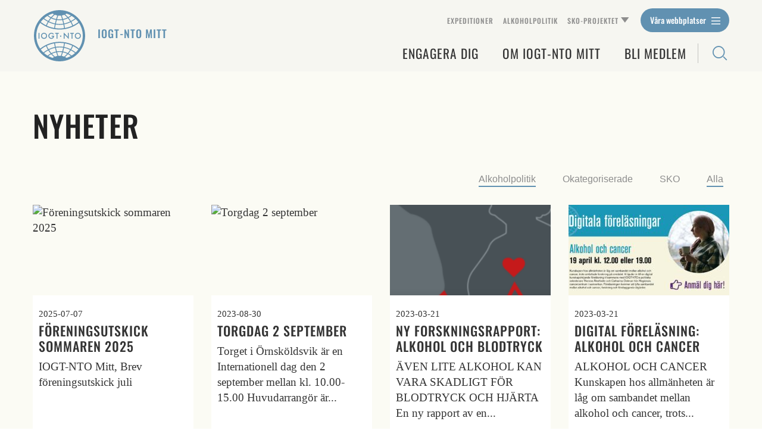

--- FILE ---
content_type: text/html; charset=UTF-8
request_url: https://mitt.iogt.se/category/alkoholpolitik/
body_size: 7362
content:
<!DOCTYPE html>
<html lang="sv-SE">
<head>
<meta charset="UTF-8" />
<meta http-equiv="X-UA-Compatible" content="IE=edge">
<meta name="viewport" content="width=device-width">
<!--[if lt IE 9]>
	 <script src="//cdnjs.cloudflare.com/ajax/libs/html5shiv/3.7.3/html5shiv.min.js"></script>
	 <script src="//cdnjs.cloudflare.com/ajax/libs/respond.js/1.4.2/respond.min.js"></script>
<![endif]-->
<meta name='robots' content='index, follow, max-image-preview:large, max-snippet:-1, max-video-preview:-1' />
	<style>img:is([sizes="auto" i], [sizes^="auto," i]) { contain-intrinsic-size: 3000px 1500px }</style>
	
	<!-- This site is optimized with the Yoast SEO plugin v26.2 - https://yoast.com/wordpress/plugins/seo/ -->
	<title>Alkoholpolitik-arkiv - IOGT-NTO Mitt</title>
	<link rel="canonical" href="https://mitt.iogt.se/category/alkoholpolitik/" />
	<meta property="og:locale" content="sv_SE" />
	<meta property="og:type" content="article" />
	<meta property="og:title" content="Alkoholpolitik-arkiv - IOGT-NTO Mitt" />
	<meta property="og:url" content="https://mitt.iogt.se/category/alkoholpolitik/" />
	<meta property="og:site_name" content="IOGT-NTO Mitt" />
	<meta name="twitter:card" content="summary_large_image" />
	<script type="application/ld+json" class="yoast-schema-graph">{"@context":"https://schema.org","@graph":[{"@type":"CollectionPage","@id":"https://mitt.iogt.se/category/alkoholpolitik/","url":"https://mitt.iogt.se/category/alkoholpolitik/","name":"Alkoholpolitik-arkiv - IOGT-NTO Mitt","isPartOf":{"@id":"https://mitt.iogt.se/#website"},"primaryImageOfPage":{"@id":"https://mitt.iogt.se/category/alkoholpolitik/#primaryimage"},"image":{"@id":"https://mitt.iogt.se/category/alkoholpolitik/#primaryimage"},"thumbnailUrl":"https://iogtnet.cdn.triggerfish.cloud/uploads/sites/3/2023/03/skarmbild-2023-03-21-210009.png","breadcrumb":{"@id":"https://mitt.iogt.se/category/alkoholpolitik/#breadcrumb"},"inLanguage":"sv-SE"},{"@type":"ImageObject","inLanguage":"sv-SE","@id":"https://mitt.iogt.se/category/alkoholpolitik/#primaryimage","url":"https://iogtnet.cdn.triggerfish.cloud/uploads/sites/3/2023/03/skarmbild-2023-03-21-210009.png","contentUrl":"https://iogtnet.cdn.triggerfish.cloud/uploads/sites/3/2023/03/skarmbild-2023-03-21-210009.png","width":544,"height":666},{"@type":"BreadcrumbList","@id":"https://mitt.iogt.se/category/alkoholpolitik/#breadcrumb","itemListElement":[{"@type":"ListItem","position":1,"name":"","item":"https://mitt.iogt.se/"},{"@type":"ListItem","position":2,"name":"Alkoholpolitik"}]},{"@type":"WebSite","@id":"https://mitt.iogt.se/#website","url":"https://mitt.iogt.se/","name":"IOGT-NTO Mitt","description":"IOGT-NTO Mitt","potentialAction":[{"@type":"SearchAction","target":{"@type":"EntryPoint","urlTemplate":"https://mitt.iogt.se/?s={search_term_string}"},"query-input":{"@type":"PropertyValueSpecification","valueRequired":true,"valueName":"search_term_string"}}],"inLanguage":"sv-SE"}]}</script>
	<!-- / Yoast SEO plugin. -->


<link rel='dns-prefetch' href='//mitt.iogt.se' />
<link rel="alternate" type="application/rss+xml" title="IOGT-NTO Mitt &raquo; Kategoriflöde för Alkoholpolitik" href="https://mitt.iogt.se/category/alkoholpolitik/feed/" />
<link rel='stylesheet' id='sbi_styles-css' href='//mitt.iogt.se/wp-content/plugins/instagram-feed/css/sbi-styles.min.css?ver=6.9.1' type='text/css' media='all' />
<link rel='stylesheet' id='wp-block-library-css' href='//mitt.iogt.se/wp-includes/css/dist/block-library/style.min.css?ver=6.8.3' type='text/css' media='all' />
<style id='classic-theme-styles-inline-css' type='text/css'>
/*! This file is auto-generated */
.wp-block-button__link{color:#fff;background-color:#32373c;border-radius:9999px;box-shadow:none;text-decoration:none;padding:calc(.667em + 2px) calc(1.333em + 2px);font-size:1.125em}.wp-block-file__button{background:#32373c;color:#fff;text-decoration:none}
</style>
<style id='global-styles-inline-css' type='text/css'>
:root{--wp--preset--aspect-ratio--square: 1;--wp--preset--aspect-ratio--4-3: 4/3;--wp--preset--aspect-ratio--3-4: 3/4;--wp--preset--aspect-ratio--3-2: 3/2;--wp--preset--aspect-ratio--2-3: 2/3;--wp--preset--aspect-ratio--16-9: 16/9;--wp--preset--aspect-ratio--9-16: 9/16;--wp--preset--color--black: #000000;--wp--preset--color--cyan-bluish-gray: #abb8c3;--wp--preset--color--white: #ffffff;--wp--preset--color--pale-pink: #f78da7;--wp--preset--color--vivid-red: #cf2e2e;--wp--preset--color--luminous-vivid-orange: #ff6900;--wp--preset--color--luminous-vivid-amber: #fcb900;--wp--preset--color--light-green-cyan: #7bdcb5;--wp--preset--color--vivid-green-cyan: #00d084;--wp--preset--color--pale-cyan-blue: #8ed1fc;--wp--preset--color--vivid-cyan-blue: #0693e3;--wp--preset--color--vivid-purple: #9b51e0;--wp--preset--gradient--vivid-cyan-blue-to-vivid-purple: linear-gradient(135deg,rgba(6,147,227,1) 0%,rgb(155,81,224) 100%);--wp--preset--gradient--light-green-cyan-to-vivid-green-cyan: linear-gradient(135deg,rgb(122,220,180) 0%,rgb(0,208,130) 100%);--wp--preset--gradient--luminous-vivid-amber-to-luminous-vivid-orange: linear-gradient(135deg,rgba(252,185,0,1) 0%,rgba(255,105,0,1) 100%);--wp--preset--gradient--luminous-vivid-orange-to-vivid-red: linear-gradient(135deg,rgba(255,105,0,1) 0%,rgb(207,46,46) 100%);--wp--preset--gradient--very-light-gray-to-cyan-bluish-gray: linear-gradient(135deg,rgb(238,238,238) 0%,rgb(169,184,195) 100%);--wp--preset--gradient--cool-to-warm-spectrum: linear-gradient(135deg,rgb(74,234,220) 0%,rgb(151,120,209) 20%,rgb(207,42,186) 40%,rgb(238,44,130) 60%,rgb(251,105,98) 80%,rgb(254,248,76) 100%);--wp--preset--gradient--blush-light-purple: linear-gradient(135deg,rgb(255,206,236) 0%,rgb(152,150,240) 100%);--wp--preset--gradient--blush-bordeaux: linear-gradient(135deg,rgb(254,205,165) 0%,rgb(254,45,45) 50%,rgb(107,0,62) 100%);--wp--preset--gradient--luminous-dusk: linear-gradient(135deg,rgb(255,203,112) 0%,rgb(199,81,192) 50%,rgb(65,88,208) 100%);--wp--preset--gradient--pale-ocean: linear-gradient(135deg,rgb(255,245,203) 0%,rgb(182,227,212) 50%,rgb(51,167,181) 100%);--wp--preset--gradient--electric-grass: linear-gradient(135deg,rgb(202,248,128) 0%,rgb(113,206,126) 100%);--wp--preset--gradient--midnight: linear-gradient(135deg,rgb(2,3,129) 0%,rgb(40,116,252) 100%);--wp--preset--font-size--small: 13px;--wp--preset--font-size--medium: 20px;--wp--preset--font-size--large: 36px;--wp--preset--font-size--x-large: 42px;--wp--preset--spacing--20: 0.44rem;--wp--preset--spacing--30: 0.67rem;--wp--preset--spacing--40: 1rem;--wp--preset--spacing--50: 1.5rem;--wp--preset--spacing--60: 2.25rem;--wp--preset--spacing--70: 3.38rem;--wp--preset--spacing--80: 5.06rem;--wp--preset--shadow--natural: 6px 6px 9px rgba(0, 0, 0, 0.2);--wp--preset--shadow--deep: 12px 12px 50px rgba(0, 0, 0, 0.4);--wp--preset--shadow--sharp: 6px 6px 0px rgba(0, 0, 0, 0.2);--wp--preset--shadow--outlined: 6px 6px 0px -3px rgba(255, 255, 255, 1), 6px 6px rgba(0, 0, 0, 1);--wp--preset--shadow--crisp: 6px 6px 0px rgba(0, 0, 0, 1);}:where(.is-layout-flex){gap: 0.5em;}:where(.is-layout-grid){gap: 0.5em;}body .is-layout-flex{display: flex;}.is-layout-flex{flex-wrap: wrap;align-items: center;}.is-layout-flex > :is(*, div){margin: 0;}body .is-layout-grid{display: grid;}.is-layout-grid > :is(*, div){margin: 0;}:where(.wp-block-columns.is-layout-flex){gap: 2em;}:where(.wp-block-columns.is-layout-grid){gap: 2em;}:where(.wp-block-post-template.is-layout-flex){gap: 1.25em;}:where(.wp-block-post-template.is-layout-grid){gap: 1.25em;}.has-black-color{color: var(--wp--preset--color--black) !important;}.has-cyan-bluish-gray-color{color: var(--wp--preset--color--cyan-bluish-gray) !important;}.has-white-color{color: var(--wp--preset--color--white) !important;}.has-pale-pink-color{color: var(--wp--preset--color--pale-pink) !important;}.has-vivid-red-color{color: var(--wp--preset--color--vivid-red) !important;}.has-luminous-vivid-orange-color{color: var(--wp--preset--color--luminous-vivid-orange) !important;}.has-luminous-vivid-amber-color{color: var(--wp--preset--color--luminous-vivid-amber) !important;}.has-light-green-cyan-color{color: var(--wp--preset--color--light-green-cyan) !important;}.has-vivid-green-cyan-color{color: var(--wp--preset--color--vivid-green-cyan) !important;}.has-pale-cyan-blue-color{color: var(--wp--preset--color--pale-cyan-blue) !important;}.has-vivid-cyan-blue-color{color: var(--wp--preset--color--vivid-cyan-blue) !important;}.has-vivid-purple-color{color: var(--wp--preset--color--vivid-purple) !important;}.has-black-background-color{background-color: var(--wp--preset--color--black) !important;}.has-cyan-bluish-gray-background-color{background-color: var(--wp--preset--color--cyan-bluish-gray) !important;}.has-white-background-color{background-color: var(--wp--preset--color--white) !important;}.has-pale-pink-background-color{background-color: var(--wp--preset--color--pale-pink) !important;}.has-vivid-red-background-color{background-color: var(--wp--preset--color--vivid-red) !important;}.has-luminous-vivid-orange-background-color{background-color: var(--wp--preset--color--luminous-vivid-orange) !important;}.has-luminous-vivid-amber-background-color{background-color: var(--wp--preset--color--luminous-vivid-amber) !important;}.has-light-green-cyan-background-color{background-color: var(--wp--preset--color--light-green-cyan) !important;}.has-vivid-green-cyan-background-color{background-color: var(--wp--preset--color--vivid-green-cyan) !important;}.has-pale-cyan-blue-background-color{background-color: var(--wp--preset--color--pale-cyan-blue) !important;}.has-vivid-cyan-blue-background-color{background-color: var(--wp--preset--color--vivid-cyan-blue) !important;}.has-vivid-purple-background-color{background-color: var(--wp--preset--color--vivid-purple) !important;}.has-black-border-color{border-color: var(--wp--preset--color--black) !important;}.has-cyan-bluish-gray-border-color{border-color: var(--wp--preset--color--cyan-bluish-gray) !important;}.has-white-border-color{border-color: var(--wp--preset--color--white) !important;}.has-pale-pink-border-color{border-color: var(--wp--preset--color--pale-pink) !important;}.has-vivid-red-border-color{border-color: var(--wp--preset--color--vivid-red) !important;}.has-luminous-vivid-orange-border-color{border-color: var(--wp--preset--color--luminous-vivid-orange) !important;}.has-luminous-vivid-amber-border-color{border-color: var(--wp--preset--color--luminous-vivid-amber) !important;}.has-light-green-cyan-border-color{border-color: var(--wp--preset--color--light-green-cyan) !important;}.has-vivid-green-cyan-border-color{border-color: var(--wp--preset--color--vivid-green-cyan) !important;}.has-pale-cyan-blue-border-color{border-color: var(--wp--preset--color--pale-cyan-blue) !important;}.has-vivid-cyan-blue-border-color{border-color: var(--wp--preset--color--vivid-cyan-blue) !important;}.has-vivid-purple-border-color{border-color: var(--wp--preset--color--vivid-purple) !important;}.has-vivid-cyan-blue-to-vivid-purple-gradient-background{background: var(--wp--preset--gradient--vivid-cyan-blue-to-vivid-purple) !important;}.has-light-green-cyan-to-vivid-green-cyan-gradient-background{background: var(--wp--preset--gradient--light-green-cyan-to-vivid-green-cyan) !important;}.has-luminous-vivid-amber-to-luminous-vivid-orange-gradient-background{background: var(--wp--preset--gradient--luminous-vivid-amber-to-luminous-vivid-orange) !important;}.has-luminous-vivid-orange-to-vivid-red-gradient-background{background: var(--wp--preset--gradient--luminous-vivid-orange-to-vivid-red) !important;}.has-very-light-gray-to-cyan-bluish-gray-gradient-background{background: var(--wp--preset--gradient--very-light-gray-to-cyan-bluish-gray) !important;}.has-cool-to-warm-spectrum-gradient-background{background: var(--wp--preset--gradient--cool-to-warm-spectrum) !important;}.has-blush-light-purple-gradient-background{background: var(--wp--preset--gradient--blush-light-purple) !important;}.has-blush-bordeaux-gradient-background{background: var(--wp--preset--gradient--blush-bordeaux) !important;}.has-luminous-dusk-gradient-background{background: var(--wp--preset--gradient--luminous-dusk) !important;}.has-pale-ocean-gradient-background{background: var(--wp--preset--gradient--pale-ocean) !important;}.has-electric-grass-gradient-background{background: var(--wp--preset--gradient--electric-grass) !important;}.has-midnight-gradient-background{background: var(--wp--preset--gradient--midnight) !important;}.has-small-font-size{font-size: var(--wp--preset--font-size--small) !important;}.has-medium-font-size{font-size: var(--wp--preset--font-size--medium) !important;}.has-large-font-size{font-size: var(--wp--preset--font-size--large) !important;}.has-x-large-font-size{font-size: var(--wp--preset--font-size--x-large) !important;}
:where(.wp-block-post-template.is-layout-flex){gap: 1.25em;}:where(.wp-block-post-template.is-layout-grid){gap: 1.25em;}
:where(.wp-block-columns.is-layout-flex){gap: 2em;}:where(.wp-block-columns.is-layout-grid){gap: 2em;}
:root :where(.wp-block-pullquote){font-size: 1.5em;line-height: 1.6;}
</style>
<link rel='stylesheet' id='style-css' href='//mitt.iogt.se/wp-content/themes/iogt/assets/dist/style.min.css?ver=1713944750' type='text/css' media='all' />
<link rel="EditURI" type="application/rsd+xml" title="RSD" href="https://mitt.iogt.se/xmlrpc.php?rsd" />

<link rel="apple-touch-icon" sizes="180x180" href="https://mitt.iogt.se/wp-content/themes/iogt/assets/img/favicons/apple-touch-icon.png">
<link rel="icon" type="image/png" sizes="32x32" href="https://mitt.iogt.se/wp-content/themes/iogt/assets/img/favicons/favicon-32x32.png">
<link rel="icon" type="image/png" sizes="16x16" href="https://mitt.iogt.se/wp-content/themes/iogt/assets/img/favicons/favicon-16x16.png">
<link rel="manifest" href="https://mitt.iogt.se/wp-content/themes/iogt/assets/img/favicons/site.webmanifest">
<link rel="mask-icon" href="https://mitt.iogt.se/wp-content/themes/iogt/assets/img/favicons/safari-pinned-tab.svg" color="#5bbad5">
<meta name="msapplication-TileColor" content="#da532c">
<meta name="theme-color" content="#ffffff">	<style>
		body {
			opacity: 0;
			background-color: #fff;
		}
	</style>
	
<!-- Global site tag (gtag.js) - Google Analytics -->

<script>
  window.dataLayer = window.dataLayer || [];
  function gtag(){dataLayer.push(arguments);}
  gtag('js', new Date());
 
  gtag('config', 'G-58ZYNKBQZQ');
</script>

<!-- Matomo -->
<script>
  var _paq = window._paq = window._paq || [];
  /* tracker methods like "setCustomDimension" should be called before "trackPageView" */
  _paq.push(['trackPageView']);
  _paq.push(['enableLinkTracking']);
  (function() {
    var u="https://iogt.matomo.cloud/";
    _paq.push(['setTrackerUrl', u+'matomo.php']);
    _paq.push(['setSiteId', '6']);
    var d=document, g=d.createElement('script'), s=d.getElementsByTagName('script')[0];
    g.async=true; g.src='//cdn.matomo.cloud/iogt.matomo.cloud/matomo.js'; s.parentNode.insertBefore(g,s);
  })();
</script>
<!-- End Matomo Code -->
</head>
<body class="archive category category-alkoholpolitik category-12 wp-theme-iogt">

	
	<header class="site-header">
<div class="container h-100">
		<div class="row h-100 align-items-center justify-content-between">
			<div class="col-7 col-lg-4 ">
				<div class="d-flex align-items-center">
				<a class="site-logo" href="https://mitt.iogt.se/" title="IOGT-NTO Mitt" rel="home">
					<img src="https://mitt.iogt.se/wp-content/themes/iogt/assets/img/logo.svg" alt="IOGT-NTO Mitt">
				</a>
				<h6 class="ml-2 ml-lg-3"><a href="https://mitt.iogt.se/" class="text-decoration-none">IOGT-NTO Mitt</a></h6>				</div>
			</div>

			<div class="col-8 d-none d-lg-block">
				<div class="h-100 d-flex flex-column align-items-end justify-content-center">
					<div class="d-flex align-items-center">
						<nav class="nav-secondary">
						<ul id="menu-meny-2" class="d-flex flex-row menu"><li id="menu-item-2018" class="menu-item menu-item-type-post_type menu-item-object-page menu-item-2018"><a href="https://mitt.iogt.se/expeditioner/">Expeditioner</a></li>
<li id="menu-item-215" class="menu-item menu-item-type-post_type menu-item-object-page menu-item-215"><a href="https://mitt.iogt.se/alkoholpolitik/">Alkoholpolitik</a></li>
<li id="menu-item-1056" class="menu-item menu-item-type-post_type menu-item-object-page menu-item-has-children menu-item-1056"><a href="https://mitt.iogt.se/sko-projektet/">SKO-projektet</a>
<ul class="sub-menu">
	<li id="menu-item-1253" class="menu-item menu-item-type-post_type menu-item-object-page menu-item-1253"><a href="https://mitt.iogt.se/sko-projektet/drogkampen/">Drogkampen</a></li>
	<li id="menu-item-1216" class="menu-item menu-item-type-post_type menu-item-object-page menu-item-1216"><a href="https://mitt.iogt.se/sko-projektet/studiecirklar/">Studiecirklar</a></li>
	<li id="menu-item-1262" class="menu-item menu-item-type-post_type menu-item-object-page menu-item-1262"><a href="https://mitt.iogt.se/sko-projektet/medborgarforslag/">Medborgarförslag</a></li>
</ul>
</li>
</ul>						</nav>

						<div class="ml-3">
							<button class="js-trigger--site-offcanvas external-sites">Våra webbplatser <i class="icon-mobile-navigation"></i></button>
						</div>

					</div>
					<div class="d-flex align-items-center mt-3">
						<nav class="nav-primary mt-auto">
						<ul id="menu-huvudmeny" class="d-flex flex-row menu"><li id="menu-item-1001" class="menu-item menu-item-type-post_type menu-item-object-page menu-item-1001"><a href="https://mitt.iogt.se/tavling/">Engagera Dig</a></li>
<li id="menu-item-30" class="menu-item menu-item-type-post_type menu-item-object-page menu-item-has-children menu-item-30"><a href="https://mitt.iogt.se/om-iogt-nto/">Om IOGT-NTO Mitt</a>
<ul class="sub-menu">
	<li id="menu-item-172" class="menu-item menu-item-type-post_type menu-item-object-page menu-item-has-children menu-item-172"><a href="https://mitt.iogt.se/om-iogt-nto/kontakta-oss/">Kontakta oss</a>
	<ul class="sub-menu">
		<li id="menu-item-182" class="menu-item menu-item-type-post_type menu-item-object-page menu-item-182"><a href="https://mitt.iogt.se/om-iogt-nto/kontakta-oss/mejla/">Mejla</a></li>
		<li id="menu-item-175" class="menu-item menu-item-type-post_type menu-item-object-page menu-item-175"><a href="https://mitt.iogt.se/om-iogt-nto/kontakta-oss/personal-i-ornskoldsvik/">Personal i Örnsköldsvik</a></li>
		<li id="menu-item-174" class="menu-item menu-item-type-post_type menu-item-object-page menu-item-174"><a href="https://mitt.iogt.se/om-iogt-nto/kontakta-oss/personal-i-ostersund/">Personal i Östersund</a></li>
		<li id="menu-item-173" class="menu-item menu-item-type-post_type menu-item-object-page menu-item-173"><a href="https://mitt.iogt.se/om-iogt-nto/kontakta-oss/distriktsstyrelse/">Distriktsstyrelse</a></li>
		<li id="menu-item-202" class="menu-item menu-item-type-post_type menu-item-object-page menu-item-202"><a href="https://mitt.iogt.se/om-iogt-nto/kontakta-oss/facebook-iogt-nto-mitt/">Facebook IOGT-NTO Mitt</a></li>
		<li id="menu-item-1855" class="menu-item menu-item-type-post_type menu-item-object-page menu-item-1855"><a href="https://mitt.iogt.se/instagram-iogt-nto-mitt/">Instagram IOGT-NTO Mitt</a></li>
		<li id="menu-item-342" class="menu-item menu-item-type-post_type menu-item-object-page menu-item-342"><a href="https://mitt.iogt.se/foreningar/">Föreningar</a></li>
	</ul>
</li>
	<li id="menu-item-205" class="menu-item menu-item-type-post_type menu-item-object-page menu-item-205"><a href="https://mitt.iogt.se/om-iogt-nto/om-iogt-nto-mitt/">Bakgrund</a></li>
</ul>
</li>
<li id="menu-item-31" class="menu-item menu-item-type-post_type menu-item-object-page menu-item-31"><a href="https://mitt.iogt.se/bli-medlem/">Bli medlem</a></li>
</ul>						</nav>
						<button class="d-flex align-items-center ml-3 pl-3 js-search-btn" title="Sök">
							<i class="icon-search"></i>
						</button>
					</div>
				</div>
			</div>

			<div class="col-4 d-flex justify-content-end d-lg-none ">
				<button class="d-flex align-items-center mr-3 pl-3 js-search-btn" title="Sök">
					<i class="icon-search"></i>
				</button>

				<button class="off-canvas nav-toggle-bar text-right nav-toggle js-trigger--site-offcanvas">
					<i class="icon-mobile-navigation"></i>
				</button>
			</div>
		</div>
	</div>
	<nav class="off-canvas-nav site-offcanvas">
		<div class="d-lg-none nav-toggle-close text-uppercase"></div>
		<div class="mobile-menus d-lg-none">
			<ul id="menu-huvudmeny-1" class="menu hamburger-menu-primary"><li class="menu-item menu-item-type-post_type menu-item-object-page menu-item-1001"><a href="https://mitt.iogt.se/tavling/">Engagera Dig</a></li>
<li class="menu-item menu-item-type-post_type menu-item-object-page menu-item-has-children menu-item-30"><a href="https://mitt.iogt.se/om-iogt-nto/">Om IOGT-NTO Mitt</a>
<ul class="sub-menu">
	<li class="menu-item menu-item-type-post_type menu-item-object-page menu-item-has-children menu-item-172"><a href="https://mitt.iogt.se/om-iogt-nto/kontakta-oss/">Kontakta oss</a>
	<ul class="sub-menu">
		<li class="menu-item menu-item-type-post_type menu-item-object-page menu-item-182"><a href="https://mitt.iogt.se/om-iogt-nto/kontakta-oss/mejla/">Mejla</a></li>
		<li class="menu-item menu-item-type-post_type menu-item-object-page menu-item-175"><a href="https://mitt.iogt.se/om-iogt-nto/kontakta-oss/personal-i-ornskoldsvik/">Personal i Örnsköldsvik</a></li>
		<li class="menu-item menu-item-type-post_type menu-item-object-page menu-item-174"><a href="https://mitt.iogt.se/om-iogt-nto/kontakta-oss/personal-i-ostersund/">Personal i Östersund</a></li>
		<li class="menu-item menu-item-type-post_type menu-item-object-page menu-item-173"><a href="https://mitt.iogt.se/om-iogt-nto/kontakta-oss/distriktsstyrelse/">Distriktsstyrelse</a></li>
		<li class="menu-item menu-item-type-post_type menu-item-object-page menu-item-202"><a href="https://mitt.iogt.se/om-iogt-nto/kontakta-oss/facebook-iogt-nto-mitt/">Facebook IOGT-NTO Mitt</a></li>
		<li class="menu-item menu-item-type-post_type menu-item-object-page menu-item-1855"><a href="https://mitt.iogt.se/instagram-iogt-nto-mitt/">Instagram IOGT-NTO Mitt</a></li>
		<li class="menu-item menu-item-type-post_type menu-item-object-page menu-item-342"><a href="https://mitt.iogt.se/foreningar/">Föreningar</a></li>
	</ul>
</li>
	<li class="menu-item menu-item-type-post_type menu-item-object-page menu-item-205"><a href="https://mitt.iogt.se/om-iogt-nto/om-iogt-nto-mitt/">Bakgrund</a></li>
</ul>
</li>
<li class="menu-item menu-item-type-post_type menu-item-object-page menu-item-31"><a href="https://mitt.iogt.se/bli-medlem/">Bli medlem</a></li>
</ul>			<ul id="menu-meny-3" class="menu hamburger-menu-secondary"><li class="menu-item menu-item-type-post_type menu-item-object-page menu-item-2018"><a href="https://mitt.iogt.se/expeditioner/">Expeditioner</a></li>
<li class="menu-item menu-item-type-post_type menu-item-object-page menu-item-215"><a href="https://mitt.iogt.se/alkoholpolitik/">Alkoholpolitik</a></li>
<li class="menu-item menu-item-type-post_type menu-item-object-page menu-item-has-children menu-item-1056"><a href="https://mitt.iogt.se/sko-projektet/">SKO-projektet</a>
<ul class="sub-menu">
	<li class="menu-item menu-item-type-post_type menu-item-object-page menu-item-1253"><a href="https://mitt.iogt.se/sko-projektet/drogkampen/">Drogkampen</a></li>
	<li class="menu-item menu-item-type-post_type menu-item-object-page menu-item-1216"><a href="https://mitt.iogt.se/sko-projektet/studiecirklar/">Studiecirklar</a></li>
	<li class="menu-item menu-item-type-post_type menu-item-object-page menu-item-1262"><a href="https://mitt.iogt.se/sko-projektet/medborgarforslag/">Medborgarförslag</a></li>
</ul>
</li>
</ul>
			<div class="external-nav">
				<button class="js-mobile-external-menu-toggler selectStyledButton">Våra webbplatser</button>
			</div>

		</div>
		<div class="hamburger-menu-external">
			<div class="d-none d-lg-flex justify-content-between align-items-center px-4 py-3 external-menu-header">
				<h6>Välj webbplats</h6>
				<button class="p-0 js-close-offcanvas"><i class="icon-mobile-navigation-close"></i></button>
			</div>
			<ul id="menu-vara-webbplatser" class="nav-external"><li id="menu-item-6749" class="menu-item menu-item-type-custom menu-item-object-custom menu-item-has-children menu-item-6749"><a target="_blank" rel="noopener noreferrer" href="#">FÖRBUNDET</a>
<ul class="sub-menu">
	<li id="menu-item-6750" class="menu-item menu-item-type-custom menu-item-object-custom menu-item-6750"><a target="_blank" rel="noopener noreferrer" href="https://www.iogt.se/">iogt.se</a></li>
</ul>
</li>
<li id="menu-item-6752" class="menu-item menu-item-type-custom menu-item-object-custom menu-item-has-children menu-item-6752"><a target="_blank" rel="noopener noreferrer" href="#">DISTRIKT</a>
<ul class="sub-menu">
	<li id="menu-item-6753" class="menu-item menu-item-type-custom menu-item-object-custom menu-item-6753"><a target="_blank" rel="noopener noreferrer" href="https://syd.iogt.se/">Syd</a></li>
	<li id="menu-item-6754" class="menu-item menu-item-type-custom menu-item-object-custom menu-item-6754"><a target="_blank" rel="noopener noreferrer" href="https://sydost.iogt.se/">Sydost</a></li>
	<li id="menu-item-6755" class="menu-item menu-item-type-custom menu-item-object-custom menu-item-6755"><a target="_blank" rel="noopener noreferrer" href="https://vast.iogt.se/">Väst</a></li>
	<li id="menu-item-6756" class="menu-item menu-item-type-custom menu-item-object-custom menu-item-6756"><a target="_blank" rel="noopener noreferrer" href="https://ost.iogt.se/">Öst</a></li>
	<li id="menu-item-6757" class="menu-item menu-item-type-custom menu-item-object-custom menu-item-6757"><a target="_blank" rel="noopener noreferrer" href="https://svea.iogt.se/">Svea</a></li>
	<li id="menu-item-6758" class="menu-item menu-item-type-custom menu-item-object-custom menu-item-6758"><a target="_blank" rel="noopener noreferrer" href="https://gavledala.iogt.se/">GävleDala</a></li>
	<li id="menu-item-6759" class="menu-item menu-item-type-custom menu-item-object-custom menu-item-6759"><a target="_blank" rel="noopener noreferrer" href="https://mitt.iogt.se/">Mitt</a></li>
	<li id="menu-item-6760" class="menu-item menu-item-type-custom menu-item-object-custom menu-item-6760"><a target="_blank" rel="noopener noreferrer" href="https://norr.iogt.se/">Norr</a></li>
</ul>
</li>
<li id="menu-item-6761" class="menu-item menu-item-type-custom menu-item-object-custom menu-item-has-children menu-item-6761"><a target="_blank" rel="noopener noreferrer" href="#">ÖVRIGA WEBBPLATSER</a>
<ul class="sub-menu">
	<li id="menu-item-6762" class="menu-item menu-item-type-custom menu-item-object-custom menu-item-6762"><a target="_blank" rel="noopener noreferrer" href="https://www.sobersupport.se/">Sobersupport</a></li>
	<li id="menu-item-6764" class="menu-item menu-item-type-custom menu-item-object-custom menu-item-6764"><a target="_blank" rel="noopener noreferrer" href="https://pumpen.iogt.se/">Pumpen</a></li>
	<li id="menu-item-6766" class="menu-item menu-item-type-custom menu-item-object-custom menu-item-6766"><a target="_blank" rel="noopener noreferrer" href="https://accentmagasin.se/">Accent</a></li>
	<li id="menu-item-6763" class="menu-item menu-item-type-custom menu-item-object-custom menu-item-6763"><a target="_blank" rel="noopener noreferrer" href="https://www.vitjul.se/">Vit jul</a></li>
</ul>
</li>
</ul>		</div>

	</nav>
	<div id="overlay" class="off-canvas-overlay"></div>
</header>


<section
	class="component archive archive--posts post-feed js-post-feed"
	data-limit="16"
	data-taxonomy="category"
	data-taxonomy-slug="kategori"
	data-cpt="post"
	data-default-url="https://mitt.iogt.se/nyheter/"
>

	<div class="container">
		<div class="row">

								<div class="col-12">
				<h1>Nyheter</h1>
			</div>

							</div>
	</div>

		<div class="container">
		<div class="js-post-feed__filter">
							<button data-term-name="alkoholpolitik" data-term-link="https://mitt.iogt.se/category/alkoholpolitik/" class="btn--filter active">Alkoholpolitik					<span class="underline"></span>
				</button>
							<button data-term-name="okategoriserade" data-term-link="https://mitt.iogt.se/category/okategoriserade/" class="btn--filter">Okategoriserade					<span class="underline"></span>
				</button>
							<button data-term-name="sko" data-term-link="https://mitt.iogt.se/category/sko/" class="btn--filter">SKO					<span class="underline"></span>
				</button>
			
			<button class="btn--filter active" data-term-name="">Alla				<span class="underline"></span>
			</button>
		</div>
	</div>
	
	<div class="container">
		<div class="row js-post-result">

		
			
				<div class="col-12 col-md-6 col-lg-4 col-xl-3 archive--posts--single-post">
	<a href="https://mitt.iogt.se/2023/03/21/ny-forskningsrapport-alkohol-och-blodtryck/">
		<div class="single--post-thumbnail">
			<figure class="post-thumbnail">
				<img width="245" height="300" src="https://iogtnet.cdn.triggerfish.cloud/uploads/sites/3/2023/03/skarmbild-2023-03-21-210009-245x300.png" class="attachment-medium size-medium wp-post-image" alt="" decoding="async" fetchpriority="high" srcset="https://iogtnet.cdn.triggerfish.cloud/uploads/sites/3/2023/03/skarmbild-2023-03-21-210009-245x300.png 245w, https://iogtnet.cdn.triggerfish.cloud/uploads/sites/3/2023/03/skarmbild-2023-03-21-210009.png 544w" sizes="(max-width: 245px) 100vw, 245px" />			</figure>
		</div>

		<div class="post-title same-height-both">
			<span class="post-date">2023-03-21</span>
			<h5>
				Ny forskningsrapport: Alkohol och blodtryck			</h5>

							ÄVEN LITE ALKOHOL KAN VARA SKADLIGT FÖR BLODTRYCK OCH HJÄRTA En ny rapport av en...			
		</div>

	</a>
</div>

			
		
		</div>

				<footer class="text-center d-none">
			<button class="btn js-load-more-posts">
				Ladda fler			</button>
		</footer>

	</div>

</section>

<div class="site-footer border-top">
	<div class="site-footer__newsletter container">
		<div class="row">

						<div class="col-12 entry-content">
					<p style="text-align: center;"><a class="btn btn--outline btn--facebook-icon" href="https://www.facebook.com/iogtntomitt/" target="_blank" rel="noopener noreferrer" rel="noopener">Följ IOGT-NTO Mitt på Facebook</a> <a class="btn btn--outline btn--twitter-icon" href="https://twitter.com/iogtnto" target="_blank" rel="noopener noreferrer" rel="noopener">Följ IOGT-NTO på Twitter</a></p>
				</div>
			
		</div>
	</div>
</div>

<footer class="site-footer border-top">
	<div class="site-footer__primary container">
		<div class="row">

							<div class="col-12 col-md-12 col-lg-3 entry-content iogt-motto">
					<p>Vår vision är ett samhälle, en värld, där alkohol och andra droger inte hindrar människor att leva ett fritt och rikt liv.</p>
				</div>
			
							<div class="d-none d-md-block col-md-4 col-lg-3">
					<p>Om IOGT-NTO Mitt</p>

					<ul id="menu-huvudmeny-2" class="menu footer-menu"><li class="menu-item menu-item-type-post_type menu-item-object-page menu-item-1001"><a href="https://mitt.iogt.se/tavling/">Engagera Dig</a></li>
<li class="menu-item menu-item-type-post_type menu-item-object-page menu-item-30"><a href="https://mitt.iogt.se/om-iogt-nto/">Om IOGT-NTO Mitt</a></li>
<li class="menu-item menu-item-type-post_type menu-item-object-page menu-item-31"><a href="https://mitt.iogt.se/bli-medlem/">Bli medlem</a></li>
</ul>				</div>
			
							<div class="d-none d-md-block col-md-4 col-lg-3">
					<p>Alkohol-och drogpolitik</p>

					<ul id="menu-meny-4" class="menu footer-menu"><li class="menu-item menu-item-type-post_type menu-item-object-page menu-item-2018"><a href="https://mitt.iogt.se/expeditioner/">Expeditioner</a></li>
<li class="menu-item menu-item-type-post_type menu-item-object-page menu-item-215"><a href="https://mitt.iogt.se/alkoholpolitik/">Alkoholpolitik</a></li>
<li class="menu-item menu-item-type-post_type menu-item-object-page menu-item-1056"><a href="https://mitt.iogt.se/sko-projektet/">SKO-projektet</a></li>
</ul>				</div>
			
			
		</div>
	</div>

	<div class="site-footer__social-media container">
		<div class="row">
			<div class="col-12 mx-auto text-center">

							<div class="site-footer__social">

									<ul>
													<li>
								<a
									href="https://www.instagram.com/iogtnto/?hl=en"
									target="_blank" rel="noopener noreferrer"
								>
									<i class="icon-social-instagram"></i>
								</a>
							</li>
													<li>
								<a
									href="https://www.facebook.com/IOGTNTOMITT"
									target="_blank" rel="noopener noreferrer"
								>
									<i class="icon-social-facebook"></i>
								</a>
							</li>
											</ul>
				
				</div>
			
			</div>
		</div>
	</div>


	<div class="site-footer__copyright container">
		<div class="row">
			<div class="col-12 text-center">
									<div class="site-footer__copyright">
						©2020 IOGT-NTO.					</div> <!-- .site-footer__copyright -->
							</div>
		</div>
	</div>
</footer> <!-- END site-footer -->

	<aside class="sticky-footer d-block d-sm-none">
			<a
				class="d-flex align-items-center justify-content-center w-100"
				href="https://www.iogt.se/engagera-dig/bli-medlem/"
				target="_blank"
				title="Ja, jag vill bli medlem"
			>
							<i class="mr-2 icon-arrow-right"></i>
			
			Ja, jag vill bli medlem			</a>
		</aside>
<script type="speculationrules">
{"prefetch":[{"source":"document","where":{"and":[{"href_matches":"\/*"},{"not":{"href_matches":["\/wp-*.php","\/wp-admin\/*","\/wp-content\/uploads\/sites\/3\/*","\/wp-content\/*","\/wp-content\/plugins\/*","\/wp-content\/themes\/iogt\/*","\/*\\?(.+)"]}},{"not":{"selector_matches":"a[rel~=\"nofollow\"]"}},{"not":{"selector_matches":".no-prefetch, .no-prefetch a"}}]},"eagerness":"conservative"}]}
</script>
<div class="search-box">
	<div class="container h-100">
		<div class="row h-100 justify-content-center align-items-center">
			<div class="col-12 col-md-10 col-lg-8">
				<form role="search" method="get" class="search-form" action="https://mitt.iogt.se/" autocomplete="off">
	<label class="sr-only">Skriv sökord...</label>
	<input type="search" value="" name="s" class="search-field" placeholder="Skriv sökord..." required>
	<button type="submit" class="search-submit btn btn--orange">Sök</button>
</form>
			</div>
		</div>
	</div>
</div>
<div class="site-overlay"></div>
<!-- Instagram Feed JS -->
<script type="text/javascript">
var sbiajaxurl = "https://mitt.iogt.se/wp-admin/admin-ajax.php";
</script>
<script type="text/javascript" src="//mitt.iogt.se/wp-content/themes/iogt/assets/dist/jquery.min.js?ver=2.2.4" id="jquery-js"></script>
<script type="text/javascript" id="app-js-extra">
/* <![CDATA[ */
var theme = {"ajaxurl":"https:\/\/mitt.iogt.se\/wp-json\/theme\/v1\/ajax","glasklarURL":""};
/* ]]> */
</script>
<script type="text/javascript" src="//mitt.iogt.se/wp-content/themes/iogt/assets/dist/app.min.js?ver=1713944750" id="app-js"></script>
<script defer src="https://static.cloudflareinsights.com/beacon.min.js/vcd15cbe7772f49c399c6a5babf22c1241717689176015" integrity="sha512-ZpsOmlRQV6y907TI0dKBHq9Md29nnaEIPlkf84rnaERnq6zvWvPUqr2ft8M1aS28oN72PdrCzSjY4U6VaAw1EQ==" data-cf-beacon='{"version":"2024.11.0","token":"0df55caeb1fe41aaaae44faec50d8374","server_timing":{"name":{"cfCacheStatus":true,"cfEdge":true,"cfExtPri":true,"cfL4":true,"cfOrigin":true,"cfSpeedBrain":true},"location_startswith":null}}' crossorigin="anonymous"></script>
</body>
</html>


--- FILE ---
content_type: text/css; charset=UTF-8
request_url: https://mitt.iogt.se/wp-content/themes/iogt/assets/dist/style.min.css?ver=1713944750
body_size: 22381
content:
@-webkit-keyframes fadein{from{opacity:0}to{opacity:1}}@keyframes fadein{from{opacity:0}to{opacity:1}}.text-left{text-align:left}.text-right{text-align:right}.text-center{text-align:center}.text-justify{text-align:justify}.text-nowrap{white-space:nowrap}.text-lowercase{text-transform:lowercase}.text-uppercase{text-transform:uppercase}.text-capitalize{text-transform:capitalize}.no-gutter [class*='col-']{padding-right:0;padding-left:0}.sr-only{position:absolute;width:1px;height:1px;margin:-1px;padding:0;overflow:hidden;clip:rect(0, 0, 0, 0);border:0}.text-overline:before{display:block;content:'';width:40px;height:3px;background-color:#6191b1;margin-bottom:30px;margin-top:30px}.text-overline-black:before{display:block;content:'';width:40px;height:3px;background-color:#343434;margin-bottom:30px;margin-top:30px}.gray-text{color:#8d8d8d}.white-text{color:#fff !important}.red-text{color:#c90d35}.blue-text{color:#6191b1}.body-font{font-family:georgia,times,"Times New Roman",serif;font-style:normal;text-transform:none;letter-spacing:1px}.img-responsive{display:block;max-width:100%;height:auto}::-webkit-input-placeholder{color:#fff;font-family:"Oswald",sans-serif;text-transform:uppercase;letter-spacing:1px;font-weight:400;font-size:22px;font-size:1.1578947368rem}::-moz-placeholder{color:#fff;font-family:"Oswald",sans-serif;text-transform:uppercase;letter-spacing:1px;font-weight:400;font-size:22px;font-size:1.1578947368rem}:-ms-input-placeholder{color:#fff;font-family:"Oswald",sans-serif;text-transform:uppercase;letter-spacing:1px;font-weight:400;font-size:22px;font-size:1.1578947368rem}:-moz-placeholder{color:#fff;font-family:"Oswald",sans-serif;text-transform:uppercase;letter-spacing:1px;font-weight:400;font-size:22px;font-size:1.1578947368rem}button{cursor:pointer}input{-webkit-appearance:none;-moz-appearance:none;appearance:none}.overlay-color--blue{position:relative}.overlay-color--blue:before{position:absolute;content:" ";top:0;left:0;width:100%;height:100%;display:block;z-index:0;background-color:rgba(21,69,101,0.5)}.overlay-color--yellow{position:relative}.overlay-color--yellow:before{position:absolute;content:" ";top:0;left:0;width:100%;height:100%;display:block;z-index:0;background-color:rgba(178,128,0,0.3)}.text-lowercase{text-transform:lowercase !important}/*! sanitize.css v5.0.0 | CC0 License | github.com/jonathantneal/sanitize.css */*,::before,::after{background-repeat:no-repeat;-webkit-box-sizing:inherit;box-sizing:inherit}::before,::after{text-decoration:inherit;vertical-align:inherit}html{-webkit-box-sizing:border-box;box-sizing:border-box;cursor:default;-ms-text-size-adjust:100%;-webkit-text-size-adjust:100%}article,aside,footer,header,nav,section{display:block}body{margin:0}h1{font-size:2em;margin:.67em 0}figcaption,figure,main{display:block}figure{margin:1em 40px}hr{-webkit-box-sizing:content-box;box-sizing:content-box;height:0;overflow:visible}nav ol,nav ul{list-style:none}pre{font-family:monospace, monospace;font-size:1em}a{background-color:transparent;-webkit-text-decoration-skip:objects}abbr[title]{border-bottom:none;text-decoration:underline;-webkit-text-decoration:underline dotted;text-decoration:underline dotted}b,strong{font-weight:inherit}b,strong{font-weight:bolder}code,kbd,samp{font-family:monospace, monospace;font-size:1em}dfn{font-style:italic}mark{background-color:#ffff00;color:#000000}small{font-size:80%}sub,sup{font-size:75%;line-height:0;position:relative;vertical-align:baseline}sub{bottom:-.25em}sup{top:-.5em}::-moz-selection{background-color:#b3d4fc;color:#000000;text-shadow:none}::selection{background-color:#b3d4fc;color:#000000;text-shadow:none}audio,canvas,iframe,img,svg,video{vertical-align:middle}audio,video{display:inline-block}audio:not([controls]){display:none;height:0}img{border-style:none}svg{fill:currentColor}svg:not(:root){overflow:hidden}table{border-collapse:collapse}button,input,optgroup,select,textarea{margin:0}button,input,select,textarea{background-color:transparent;color:inherit;font-size:inherit;line-height:inherit}button,input{overflow:visible}button,select{text-transform:none}button,html [type="button"],[type="reset"],[type="submit"]{-webkit-appearance:button}button::-moz-focus-inner,[type="button"]::-moz-focus-inner,[type="reset"]::-moz-focus-inner,[type="submit"]::-moz-focus-inner{border-style:none;padding:0}button:-moz-focusring,[type="button"]:-moz-focusring,[type="reset"]:-moz-focusring,[type="submit"]:-moz-focusring{outline:1px dotted ButtonText}legend{-webkit-box-sizing:border-box;box-sizing:border-box;color:inherit;display:table;max-width:100%;padding:0;white-space:normal}progress{display:inline-block;vertical-align:baseline}textarea{overflow:auto;resize:vertical}[type="checkbox"],[type="radio"]{-webkit-box-sizing:border-box;box-sizing:border-box;padding:0}[type="number"]::-webkit-inner-spin-button,[type="number"]::-webkit-outer-spin-button{height:auto}[type="search"]{-webkit-appearance:textfield;outline-offset:-2px}[type="search"]::-webkit-search-cancel-button,[type="search"]::-webkit-search-decoration{-webkit-appearance:none}::-webkit-file-upload-button{-webkit-appearance:button;font:inherit}details,menu{display:block}summary{display:list-item}canvas{display:inline-block}template{display:none}a,area,button,input,label,select,summary,textarea,[tabindex]{-ms-touch-action:manipulation;touch-action:manipulation}[hidden]{display:none}[aria-busy="true"]{cursor:progress}[aria-controls]{cursor:pointer}[aria-hidden="false"][hidden]:not(:focus){clip:rect(0, 0, 0, 0);display:inherit;position:absolute}[aria-disabled]{cursor:default}:root{-webkit-font-smoothing:antialiased;-moz-font-smoothing:antialiased;text-rendering:optimizeLegibility;-moz-osx-font-smoothing:grayscale}ul,ol{list-style-type:none}a:hover,a:active,a:focus{outline:0}*:focus{outline:none}em,i{font-style:italic}.screen-reader-text{position:absolute;left:-1000em}[type="search"]{-webkit-box-sizing:border-box;box-sizing:border-box}table{width:100%}*{margin:0;padding:0}/*!
 * Bootstrap v4.0.0-beta (https://getbootstrap.com)
 * Copyright 2011-2017 The Bootstrap Authors
 * Copyright 2011-2017 Twitter, Inc.
 * Licensed under MIT (https://github.com/twbs/bootstrap/blob/master/LICENSE)
 */h1,h2,h3,h4,.component__hero-page .post-date,h5,h6,.h1,.h2,.h3,.h4,.h5,.h6{margin-bottom:.5rem;font-weight:500;line-height:1.2}h1,.h1{font-size:2.5rem}h2,.h2{font-size:2rem}h3,.h3{font-size:1.75rem}h4,.component__hero-page .post-date,.h4{font-size:1.5rem}h5,.h5{font-size:1.25rem}h6,.h6{font-size:1rem}.lead{font-size:1.25rem;font-weight:300}.display-1{font-size:6rem;font-weight:300;line-height:1.2}.display-2{font-size:5.5rem;font-weight:300;line-height:1.2}.display-3{font-size:4.5rem;font-weight:300;line-height:1.2}.display-4{font-size:3.5rem;font-weight:300;line-height:1.2}hr{margin-top:1rem;margin-bottom:1rem;border:0;border-top:1px solid rgba(52,52,52,0.1)}small,.small{font-size:.875em;font-weight:400}mark,.mark{padding:.2em;background-color:#fcf8e3}.list-unstyled{padding-left:0;list-style:none}.list-inline{padding-left:0;list-style:none}.list-inline-item{display:inline-block}.list-inline-item:not(:last-child){margin-right:.5rem}.initialism{font-size:90%;text-transform:uppercase}.blockquote{margin-bottom:1rem;font-size:1.25rem}.blockquote-footer{display:block;font-size:.875em;color:#6c757d}.blockquote-footer::before{content:"\2014\00A0"}.container,.container-fluid,.container-sm,.container-md,.container-lg,.container-xl,.container-xxl{width:100%;padding-right:15px;padding-left:15px;margin-right:auto;margin-left:auto}@media (min-width: 576px){.container,.container-sm{max-width:540px}}@media (min-width: 768px){.container,.container-sm,.container-md{max-width:720px}}@media (min-width: 992px){.container,.container-sm,.container-md,.container-lg{max-width:960px}}@media (min-width: 1200px){.container,.container-sm,.container-md,.container-lg,.container-xl{max-width:1200px}}@media (min-width: 1400px){.container,.container-sm,.container-md,.container-lg,.container-xl,.container-xxl{max-width:1400px}}.row{display:-webkit-box;display:-webkit-flex;display:-ms-flexbox;display:flex;-webkit-flex-wrap:wrap;-ms-flex-wrap:wrap;flex-wrap:wrap;margin-right:-15px;margin-left:-15px}.no-gutters{margin-right:0;margin-left:0}.no-gutters>.col,.no-gutters>[class*="col-"]{padding-right:0;padding-left:0}.col-1,.col-2,.col-3,.col-4,.col-5,.col-6,.col-7,.col-8,.col-9,.col-10,.col-11,.col-12,.col,.col-auto,.col-sm-1,.col-sm-2,.col-sm-3,.col-sm-4,.col-sm-5,.col-sm-6,.col-sm-7,.col-sm-8,.col-sm-9,.col-sm-10,.col-sm-11,.col-sm-12,.col-sm,.col-sm-auto,.col-md-1,.col-md-2,.col-md-3,.col-md-4,.col-md-5,.col-md-6,.col-md-7,.col-md-8,.col-md-9,.col-md-10,.col-md-11,.col-md-12,.col-md,.col-md-auto,.col-lg-1,.col-lg-2,.col-lg-3,.col-lg-4,.col-lg-5,.col-lg-6,.col-lg-7,.col-lg-8,.col-lg-9,.col-lg-10,.col-lg-11,.col-lg-12,.col-lg,.col-lg-auto,.col-xl-1,.col-xl-2,.col-xl-3,.col-xl-4,.col-xl-5,.col-xl-6,.col-xl-7,.col-xl-8,.col-xl-9,.col-xl-10,.col-xl-11,.col-xl-12,.col-xl,.col-xl-auto,.col-xxl-1,.col-xxl-2,.col-xxl-3,.col-xxl-4,.col-xxl-5,.col-xxl-6,.col-xxl-7,.col-xxl-8,.col-xxl-9,.col-xxl-10,.col-xxl-11,.col-xxl-12,.col-xxl,.col-xxl-auto{position:relative;width:100%;padding-right:15px;padding-left:15px}.col{-webkit-flex-basis:0;-ms-flex-preferred-size:0;flex-basis:0;-webkit-box-flex:1;-webkit-flex-grow:1;-ms-flex-positive:1;flex-grow:1;max-width:100%}.row-cols-1>*{-webkit-box-flex:0;-webkit-flex:0 0 100%;-ms-flex:0 0 100%;flex:0 0 100%;max-width:100%}.row-cols-2>*{-webkit-box-flex:0;-webkit-flex:0 0 50%;-ms-flex:0 0 50%;flex:0 0 50%;max-width:50%}.row-cols-3>*{-webkit-box-flex:0;-webkit-flex:0 0 33.3333333333%;-ms-flex:0 0 33.3333333333%;flex:0 0 33.3333333333%;max-width:33.3333333333%}.row-cols-4>*{-webkit-box-flex:0;-webkit-flex:0 0 25%;-ms-flex:0 0 25%;flex:0 0 25%;max-width:25%}.row-cols-5>*{-webkit-box-flex:0;-webkit-flex:0 0 20%;-ms-flex:0 0 20%;flex:0 0 20%;max-width:20%}.row-cols-6>*{-webkit-box-flex:0;-webkit-flex:0 0 16.6666666667%;-ms-flex:0 0 16.6666666667%;flex:0 0 16.6666666667%;max-width:16.6666666667%}.col-auto{-webkit-box-flex:0;-webkit-flex:0 0 auto;-ms-flex:0 0 auto;flex:0 0 auto;width:auto;max-width:100%}.col-1{-webkit-box-flex:0;-webkit-flex:0 0 8.33333333%;-ms-flex:0 0 8.33333333%;flex:0 0 8.33333333%;max-width:8.33333333%}.col-2{-webkit-box-flex:0;-webkit-flex:0 0 16.66666667%;-ms-flex:0 0 16.66666667%;flex:0 0 16.66666667%;max-width:16.66666667%}.col-3{-webkit-box-flex:0;-webkit-flex:0 0 25%;-ms-flex:0 0 25%;flex:0 0 25%;max-width:25%}.col-4{-webkit-box-flex:0;-webkit-flex:0 0 33.33333333%;-ms-flex:0 0 33.33333333%;flex:0 0 33.33333333%;max-width:33.33333333%}.col-5{-webkit-box-flex:0;-webkit-flex:0 0 41.66666667%;-ms-flex:0 0 41.66666667%;flex:0 0 41.66666667%;max-width:41.66666667%}.col-6{-webkit-box-flex:0;-webkit-flex:0 0 50%;-ms-flex:0 0 50%;flex:0 0 50%;max-width:50%}.col-7{-webkit-box-flex:0;-webkit-flex:0 0 58.33333333%;-ms-flex:0 0 58.33333333%;flex:0 0 58.33333333%;max-width:58.33333333%}.col-8{-webkit-box-flex:0;-webkit-flex:0 0 66.66666667%;-ms-flex:0 0 66.66666667%;flex:0 0 66.66666667%;max-width:66.66666667%}.col-9{-webkit-box-flex:0;-webkit-flex:0 0 75%;-ms-flex:0 0 75%;flex:0 0 75%;max-width:75%}.col-10{-webkit-box-flex:0;-webkit-flex:0 0 83.33333333%;-ms-flex:0 0 83.33333333%;flex:0 0 83.33333333%;max-width:83.33333333%}.col-11{-webkit-box-flex:0;-webkit-flex:0 0 91.66666667%;-ms-flex:0 0 91.66666667%;flex:0 0 91.66666667%;max-width:91.66666667%}.col-12{-webkit-box-flex:0;-webkit-flex:0 0 100%;-ms-flex:0 0 100%;flex:0 0 100%;max-width:100%}.order-first{-webkit-box-ordinal-group:0;-webkit-order:-1;-ms-flex-order:-1;order:-1}.order-last{-webkit-box-ordinal-group:14;-webkit-order:13;-ms-flex-order:13;order:13}.order-0{-webkit-box-ordinal-group:1;-webkit-order:0;-ms-flex-order:0;order:0}.order-1{-webkit-box-ordinal-group:2;-webkit-order:1;-ms-flex-order:1;order:1}.order-2{-webkit-box-ordinal-group:3;-webkit-order:2;-ms-flex-order:2;order:2}.order-3{-webkit-box-ordinal-group:4;-webkit-order:3;-ms-flex-order:3;order:3}.order-4{-webkit-box-ordinal-group:5;-webkit-order:4;-ms-flex-order:4;order:4}.order-5{-webkit-box-ordinal-group:6;-webkit-order:5;-ms-flex-order:5;order:5}.order-6{-webkit-box-ordinal-group:7;-webkit-order:6;-ms-flex-order:6;order:6}.order-7{-webkit-box-ordinal-group:8;-webkit-order:7;-ms-flex-order:7;order:7}.order-8{-webkit-box-ordinal-group:9;-webkit-order:8;-ms-flex-order:8;order:8}.order-9{-webkit-box-ordinal-group:10;-webkit-order:9;-ms-flex-order:9;order:9}.order-10{-webkit-box-ordinal-group:11;-webkit-order:10;-ms-flex-order:10;order:10}.order-11{-webkit-box-ordinal-group:12;-webkit-order:11;-ms-flex-order:11;order:11}.order-12{-webkit-box-ordinal-group:13;-webkit-order:12;-ms-flex-order:12;order:12}.offset-1{margin-left:8.33333333%}.offset-2{margin-left:16.66666667%}.offset-3{margin-left:25%}.offset-4{margin-left:33.33333333%}.offset-5{margin-left:41.66666667%}.offset-6{margin-left:50%}.offset-7{margin-left:58.33333333%}.offset-8{margin-left:66.66666667%}.offset-9{margin-left:75%}.offset-10{margin-left:83.33333333%}.offset-11{margin-left:91.66666667%}@media (min-width: 576px){.col-sm{-webkit-flex-basis:0;-ms-flex-preferred-size:0;flex-basis:0;-webkit-box-flex:1;-webkit-flex-grow:1;-ms-flex-positive:1;flex-grow:1;max-width:100%}.row-cols-sm-1>*{-webkit-box-flex:0;-webkit-flex:0 0 100%;-ms-flex:0 0 100%;flex:0 0 100%;max-width:100%}.row-cols-sm-2>*{-webkit-box-flex:0;-webkit-flex:0 0 50%;-ms-flex:0 0 50%;flex:0 0 50%;max-width:50%}.row-cols-sm-3>*{-webkit-box-flex:0;-webkit-flex:0 0 33.3333333333%;-ms-flex:0 0 33.3333333333%;flex:0 0 33.3333333333%;max-width:33.3333333333%}.row-cols-sm-4>*{-webkit-box-flex:0;-webkit-flex:0 0 25%;-ms-flex:0 0 25%;flex:0 0 25%;max-width:25%}.row-cols-sm-5>*{-webkit-box-flex:0;-webkit-flex:0 0 20%;-ms-flex:0 0 20%;flex:0 0 20%;max-width:20%}.row-cols-sm-6>*{-webkit-box-flex:0;-webkit-flex:0 0 16.6666666667%;-ms-flex:0 0 16.6666666667%;flex:0 0 16.6666666667%;max-width:16.6666666667%}.col-sm-auto{-webkit-box-flex:0;-webkit-flex:0 0 auto;-ms-flex:0 0 auto;flex:0 0 auto;width:auto;max-width:100%}.col-sm-1{-webkit-box-flex:0;-webkit-flex:0 0 8.33333333%;-ms-flex:0 0 8.33333333%;flex:0 0 8.33333333%;max-width:8.33333333%}.col-sm-2{-webkit-box-flex:0;-webkit-flex:0 0 16.66666667%;-ms-flex:0 0 16.66666667%;flex:0 0 16.66666667%;max-width:16.66666667%}.col-sm-3{-webkit-box-flex:0;-webkit-flex:0 0 25%;-ms-flex:0 0 25%;flex:0 0 25%;max-width:25%}.col-sm-4{-webkit-box-flex:0;-webkit-flex:0 0 33.33333333%;-ms-flex:0 0 33.33333333%;flex:0 0 33.33333333%;max-width:33.33333333%}.col-sm-5{-webkit-box-flex:0;-webkit-flex:0 0 41.66666667%;-ms-flex:0 0 41.66666667%;flex:0 0 41.66666667%;max-width:41.66666667%}.col-sm-6{-webkit-box-flex:0;-webkit-flex:0 0 50%;-ms-flex:0 0 50%;flex:0 0 50%;max-width:50%}.col-sm-7{-webkit-box-flex:0;-webkit-flex:0 0 58.33333333%;-ms-flex:0 0 58.33333333%;flex:0 0 58.33333333%;max-width:58.33333333%}.col-sm-8{-webkit-box-flex:0;-webkit-flex:0 0 66.66666667%;-ms-flex:0 0 66.66666667%;flex:0 0 66.66666667%;max-width:66.66666667%}.col-sm-9{-webkit-box-flex:0;-webkit-flex:0 0 75%;-ms-flex:0 0 75%;flex:0 0 75%;max-width:75%}.col-sm-10{-webkit-box-flex:0;-webkit-flex:0 0 83.33333333%;-ms-flex:0 0 83.33333333%;flex:0 0 83.33333333%;max-width:83.33333333%}.col-sm-11{-webkit-box-flex:0;-webkit-flex:0 0 91.66666667%;-ms-flex:0 0 91.66666667%;flex:0 0 91.66666667%;max-width:91.66666667%}.col-sm-12{-webkit-box-flex:0;-webkit-flex:0 0 100%;-ms-flex:0 0 100%;flex:0 0 100%;max-width:100%}.order-sm-first{-webkit-box-ordinal-group:0;-webkit-order:-1;-ms-flex-order:-1;order:-1}.order-sm-last{-webkit-box-ordinal-group:14;-webkit-order:13;-ms-flex-order:13;order:13}.order-sm-0{-webkit-box-ordinal-group:1;-webkit-order:0;-ms-flex-order:0;order:0}.order-sm-1{-webkit-box-ordinal-group:2;-webkit-order:1;-ms-flex-order:1;order:1}.order-sm-2{-webkit-box-ordinal-group:3;-webkit-order:2;-ms-flex-order:2;order:2}.order-sm-3{-webkit-box-ordinal-group:4;-webkit-order:3;-ms-flex-order:3;order:3}.order-sm-4{-webkit-box-ordinal-group:5;-webkit-order:4;-ms-flex-order:4;order:4}.order-sm-5{-webkit-box-ordinal-group:6;-webkit-order:5;-ms-flex-order:5;order:5}.order-sm-6{-webkit-box-ordinal-group:7;-webkit-order:6;-ms-flex-order:6;order:6}.order-sm-7{-webkit-box-ordinal-group:8;-webkit-order:7;-ms-flex-order:7;order:7}.order-sm-8{-webkit-box-ordinal-group:9;-webkit-order:8;-ms-flex-order:8;order:8}.order-sm-9{-webkit-box-ordinal-group:10;-webkit-order:9;-ms-flex-order:9;order:9}.order-sm-10{-webkit-box-ordinal-group:11;-webkit-order:10;-ms-flex-order:10;order:10}.order-sm-11{-webkit-box-ordinal-group:12;-webkit-order:11;-ms-flex-order:11;order:11}.order-sm-12{-webkit-box-ordinal-group:13;-webkit-order:12;-ms-flex-order:12;order:12}.offset-sm-0{margin-left:0}.offset-sm-1{margin-left:8.33333333%}.offset-sm-2{margin-left:16.66666667%}.offset-sm-3{margin-left:25%}.offset-sm-4{margin-left:33.33333333%}.offset-sm-5{margin-left:41.66666667%}.offset-sm-6{margin-left:50%}.offset-sm-7{margin-left:58.33333333%}.offset-sm-8{margin-left:66.66666667%}.offset-sm-9{margin-left:75%}.offset-sm-10{margin-left:83.33333333%}.offset-sm-11{margin-left:91.66666667%}}@media (min-width: 768px){.col-md{-webkit-flex-basis:0;-ms-flex-preferred-size:0;flex-basis:0;-webkit-box-flex:1;-webkit-flex-grow:1;-ms-flex-positive:1;flex-grow:1;max-width:100%}.row-cols-md-1>*{-webkit-box-flex:0;-webkit-flex:0 0 100%;-ms-flex:0 0 100%;flex:0 0 100%;max-width:100%}.row-cols-md-2>*{-webkit-box-flex:0;-webkit-flex:0 0 50%;-ms-flex:0 0 50%;flex:0 0 50%;max-width:50%}.row-cols-md-3>*{-webkit-box-flex:0;-webkit-flex:0 0 33.3333333333%;-ms-flex:0 0 33.3333333333%;flex:0 0 33.3333333333%;max-width:33.3333333333%}.row-cols-md-4>*{-webkit-box-flex:0;-webkit-flex:0 0 25%;-ms-flex:0 0 25%;flex:0 0 25%;max-width:25%}.row-cols-md-5>*{-webkit-box-flex:0;-webkit-flex:0 0 20%;-ms-flex:0 0 20%;flex:0 0 20%;max-width:20%}.row-cols-md-6>*{-webkit-box-flex:0;-webkit-flex:0 0 16.6666666667%;-ms-flex:0 0 16.6666666667%;flex:0 0 16.6666666667%;max-width:16.6666666667%}.col-md-auto{-webkit-box-flex:0;-webkit-flex:0 0 auto;-ms-flex:0 0 auto;flex:0 0 auto;width:auto;max-width:100%}.col-md-1{-webkit-box-flex:0;-webkit-flex:0 0 8.33333333%;-ms-flex:0 0 8.33333333%;flex:0 0 8.33333333%;max-width:8.33333333%}.col-md-2{-webkit-box-flex:0;-webkit-flex:0 0 16.66666667%;-ms-flex:0 0 16.66666667%;flex:0 0 16.66666667%;max-width:16.66666667%}.col-md-3{-webkit-box-flex:0;-webkit-flex:0 0 25%;-ms-flex:0 0 25%;flex:0 0 25%;max-width:25%}.col-md-4{-webkit-box-flex:0;-webkit-flex:0 0 33.33333333%;-ms-flex:0 0 33.33333333%;flex:0 0 33.33333333%;max-width:33.33333333%}.col-md-5{-webkit-box-flex:0;-webkit-flex:0 0 41.66666667%;-ms-flex:0 0 41.66666667%;flex:0 0 41.66666667%;max-width:41.66666667%}.col-md-6{-webkit-box-flex:0;-webkit-flex:0 0 50%;-ms-flex:0 0 50%;flex:0 0 50%;max-width:50%}.col-md-7{-webkit-box-flex:0;-webkit-flex:0 0 58.33333333%;-ms-flex:0 0 58.33333333%;flex:0 0 58.33333333%;max-width:58.33333333%}.col-md-8{-webkit-box-flex:0;-webkit-flex:0 0 66.66666667%;-ms-flex:0 0 66.66666667%;flex:0 0 66.66666667%;max-width:66.66666667%}.col-md-9{-webkit-box-flex:0;-webkit-flex:0 0 75%;-ms-flex:0 0 75%;flex:0 0 75%;max-width:75%}.col-md-10{-webkit-box-flex:0;-webkit-flex:0 0 83.33333333%;-ms-flex:0 0 83.33333333%;flex:0 0 83.33333333%;max-width:83.33333333%}.col-md-11{-webkit-box-flex:0;-webkit-flex:0 0 91.66666667%;-ms-flex:0 0 91.66666667%;flex:0 0 91.66666667%;max-width:91.66666667%}.col-md-12{-webkit-box-flex:0;-webkit-flex:0 0 100%;-ms-flex:0 0 100%;flex:0 0 100%;max-width:100%}.order-md-first{-webkit-box-ordinal-group:0;-webkit-order:-1;-ms-flex-order:-1;order:-1}.order-md-last{-webkit-box-ordinal-group:14;-webkit-order:13;-ms-flex-order:13;order:13}.order-md-0{-webkit-box-ordinal-group:1;-webkit-order:0;-ms-flex-order:0;order:0}.order-md-1{-webkit-box-ordinal-group:2;-webkit-order:1;-ms-flex-order:1;order:1}.order-md-2{-webkit-box-ordinal-group:3;-webkit-order:2;-ms-flex-order:2;order:2}.order-md-3{-webkit-box-ordinal-group:4;-webkit-order:3;-ms-flex-order:3;order:3}.order-md-4{-webkit-box-ordinal-group:5;-webkit-order:4;-ms-flex-order:4;order:4}.order-md-5{-webkit-box-ordinal-group:6;-webkit-order:5;-ms-flex-order:5;order:5}.order-md-6{-webkit-box-ordinal-group:7;-webkit-order:6;-ms-flex-order:6;order:6}.order-md-7{-webkit-box-ordinal-group:8;-webkit-order:7;-ms-flex-order:7;order:7}.order-md-8{-webkit-box-ordinal-group:9;-webkit-order:8;-ms-flex-order:8;order:8}.order-md-9{-webkit-box-ordinal-group:10;-webkit-order:9;-ms-flex-order:9;order:9}.order-md-10{-webkit-box-ordinal-group:11;-webkit-order:10;-ms-flex-order:10;order:10}.order-md-11{-webkit-box-ordinal-group:12;-webkit-order:11;-ms-flex-order:11;order:11}.order-md-12{-webkit-box-ordinal-group:13;-webkit-order:12;-ms-flex-order:12;order:12}.offset-md-0{margin-left:0}.offset-md-1{margin-left:8.33333333%}.offset-md-2{margin-left:16.66666667%}.offset-md-3{margin-left:25%}.offset-md-4{margin-left:33.33333333%}.offset-md-5{margin-left:41.66666667%}.offset-md-6{margin-left:50%}.offset-md-7{margin-left:58.33333333%}.offset-md-8{margin-left:66.66666667%}.offset-md-9{margin-left:75%}.offset-md-10{margin-left:83.33333333%}.offset-md-11{margin-left:91.66666667%}}@media (min-width: 992px){.col-lg{-webkit-flex-basis:0;-ms-flex-preferred-size:0;flex-basis:0;-webkit-box-flex:1;-webkit-flex-grow:1;-ms-flex-positive:1;flex-grow:1;max-width:100%}.row-cols-lg-1>*{-webkit-box-flex:0;-webkit-flex:0 0 100%;-ms-flex:0 0 100%;flex:0 0 100%;max-width:100%}.row-cols-lg-2>*{-webkit-box-flex:0;-webkit-flex:0 0 50%;-ms-flex:0 0 50%;flex:0 0 50%;max-width:50%}.row-cols-lg-3>*{-webkit-box-flex:0;-webkit-flex:0 0 33.3333333333%;-ms-flex:0 0 33.3333333333%;flex:0 0 33.3333333333%;max-width:33.3333333333%}.row-cols-lg-4>*{-webkit-box-flex:0;-webkit-flex:0 0 25%;-ms-flex:0 0 25%;flex:0 0 25%;max-width:25%}.row-cols-lg-5>*{-webkit-box-flex:0;-webkit-flex:0 0 20%;-ms-flex:0 0 20%;flex:0 0 20%;max-width:20%}.row-cols-lg-6>*{-webkit-box-flex:0;-webkit-flex:0 0 16.6666666667%;-ms-flex:0 0 16.6666666667%;flex:0 0 16.6666666667%;max-width:16.6666666667%}.col-lg-auto{-webkit-box-flex:0;-webkit-flex:0 0 auto;-ms-flex:0 0 auto;flex:0 0 auto;width:auto;max-width:100%}.col-lg-1{-webkit-box-flex:0;-webkit-flex:0 0 8.33333333%;-ms-flex:0 0 8.33333333%;flex:0 0 8.33333333%;max-width:8.33333333%}.col-lg-2{-webkit-box-flex:0;-webkit-flex:0 0 16.66666667%;-ms-flex:0 0 16.66666667%;flex:0 0 16.66666667%;max-width:16.66666667%}.col-lg-3{-webkit-box-flex:0;-webkit-flex:0 0 25%;-ms-flex:0 0 25%;flex:0 0 25%;max-width:25%}.col-lg-4{-webkit-box-flex:0;-webkit-flex:0 0 33.33333333%;-ms-flex:0 0 33.33333333%;flex:0 0 33.33333333%;max-width:33.33333333%}.col-lg-5{-webkit-box-flex:0;-webkit-flex:0 0 41.66666667%;-ms-flex:0 0 41.66666667%;flex:0 0 41.66666667%;max-width:41.66666667%}.col-lg-6{-webkit-box-flex:0;-webkit-flex:0 0 50%;-ms-flex:0 0 50%;flex:0 0 50%;max-width:50%}.col-lg-7{-webkit-box-flex:0;-webkit-flex:0 0 58.33333333%;-ms-flex:0 0 58.33333333%;flex:0 0 58.33333333%;max-width:58.33333333%}.col-lg-8{-webkit-box-flex:0;-webkit-flex:0 0 66.66666667%;-ms-flex:0 0 66.66666667%;flex:0 0 66.66666667%;max-width:66.66666667%}.col-lg-9{-webkit-box-flex:0;-webkit-flex:0 0 75%;-ms-flex:0 0 75%;flex:0 0 75%;max-width:75%}.col-lg-10{-webkit-box-flex:0;-webkit-flex:0 0 83.33333333%;-ms-flex:0 0 83.33333333%;flex:0 0 83.33333333%;max-width:83.33333333%}.col-lg-11{-webkit-box-flex:0;-webkit-flex:0 0 91.66666667%;-ms-flex:0 0 91.66666667%;flex:0 0 91.66666667%;max-width:91.66666667%}.col-lg-12{-webkit-box-flex:0;-webkit-flex:0 0 100%;-ms-flex:0 0 100%;flex:0 0 100%;max-width:100%}.order-lg-first{-webkit-box-ordinal-group:0;-webkit-order:-1;-ms-flex-order:-1;order:-1}.order-lg-last{-webkit-box-ordinal-group:14;-webkit-order:13;-ms-flex-order:13;order:13}.order-lg-0{-webkit-box-ordinal-group:1;-webkit-order:0;-ms-flex-order:0;order:0}.order-lg-1{-webkit-box-ordinal-group:2;-webkit-order:1;-ms-flex-order:1;order:1}.order-lg-2{-webkit-box-ordinal-group:3;-webkit-order:2;-ms-flex-order:2;order:2}.order-lg-3{-webkit-box-ordinal-group:4;-webkit-order:3;-ms-flex-order:3;order:3}.order-lg-4{-webkit-box-ordinal-group:5;-webkit-order:4;-ms-flex-order:4;order:4}.order-lg-5{-webkit-box-ordinal-group:6;-webkit-order:5;-ms-flex-order:5;order:5}.order-lg-6{-webkit-box-ordinal-group:7;-webkit-order:6;-ms-flex-order:6;order:6}.order-lg-7{-webkit-box-ordinal-group:8;-webkit-order:7;-ms-flex-order:7;order:7}.order-lg-8{-webkit-box-ordinal-group:9;-webkit-order:8;-ms-flex-order:8;order:8}.order-lg-9{-webkit-box-ordinal-group:10;-webkit-order:9;-ms-flex-order:9;order:9}.order-lg-10{-webkit-box-ordinal-group:11;-webkit-order:10;-ms-flex-order:10;order:10}.order-lg-11{-webkit-box-ordinal-group:12;-webkit-order:11;-ms-flex-order:11;order:11}.order-lg-12{-webkit-box-ordinal-group:13;-webkit-order:12;-ms-flex-order:12;order:12}.offset-lg-0{margin-left:0}.offset-lg-1{margin-left:8.33333333%}.offset-lg-2{margin-left:16.66666667%}.offset-lg-3{margin-left:25%}.offset-lg-4{margin-left:33.33333333%}.offset-lg-5{margin-left:41.66666667%}.offset-lg-6{margin-left:50%}.offset-lg-7{margin-left:58.33333333%}.offset-lg-8{margin-left:66.66666667%}.offset-lg-9{margin-left:75%}.offset-lg-10{margin-left:83.33333333%}.offset-lg-11{margin-left:91.66666667%}}@media (min-width: 1200px){.col-xl{-webkit-flex-basis:0;-ms-flex-preferred-size:0;flex-basis:0;-webkit-box-flex:1;-webkit-flex-grow:1;-ms-flex-positive:1;flex-grow:1;max-width:100%}.row-cols-xl-1>*{-webkit-box-flex:0;-webkit-flex:0 0 100%;-ms-flex:0 0 100%;flex:0 0 100%;max-width:100%}.row-cols-xl-2>*{-webkit-box-flex:0;-webkit-flex:0 0 50%;-ms-flex:0 0 50%;flex:0 0 50%;max-width:50%}.row-cols-xl-3>*{-webkit-box-flex:0;-webkit-flex:0 0 33.3333333333%;-ms-flex:0 0 33.3333333333%;flex:0 0 33.3333333333%;max-width:33.3333333333%}.row-cols-xl-4>*{-webkit-box-flex:0;-webkit-flex:0 0 25%;-ms-flex:0 0 25%;flex:0 0 25%;max-width:25%}.row-cols-xl-5>*{-webkit-box-flex:0;-webkit-flex:0 0 20%;-ms-flex:0 0 20%;flex:0 0 20%;max-width:20%}.row-cols-xl-6>*{-webkit-box-flex:0;-webkit-flex:0 0 16.6666666667%;-ms-flex:0 0 16.6666666667%;flex:0 0 16.6666666667%;max-width:16.6666666667%}.col-xl-auto{-webkit-box-flex:0;-webkit-flex:0 0 auto;-ms-flex:0 0 auto;flex:0 0 auto;width:auto;max-width:100%}.col-xl-1{-webkit-box-flex:0;-webkit-flex:0 0 8.33333333%;-ms-flex:0 0 8.33333333%;flex:0 0 8.33333333%;max-width:8.33333333%}.col-xl-2{-webkit-box-flex:0;-webkit-flex:0 0 16.66666667%;-ms-flex:0 0 16.66666667%;flex:0 0 16.66666667%;max-width:16.66666667%}.col-xl-3{-webkit-box-flex:0;-webkit-flex:0 0 25%;-ms-flex:0 0 25%;flex:0 0 25%;max-width:25%}.col-xl-4{-webkit-box-flex:0;-webkit-flex:0 0 33.33333333%;-ms-flex:0 0 33.33333333%;flex:0 0 33.33333333%;max-width:33.33333333%}.col-xl-5{-webkit-box-flex:0;-webkit-flex:0 0 41.66666667%;-ms-flex:0 0 41.66666667%;flex:0 0 41.66666667%;max-width:41.66666667%}.col-xl-6{-webkit-box-flex:0;-webkit-flex:0 0 50%;-ms-flex:0 0 50%;flex:0 0 50%;max-width:50%}.col-xl-7{-webkit-box-flex:0;-webkit-flex:0 0 58.33333333%;-ms-flex:0 0 58.33333333%;flex:0 0 58.33333333%;max-width:58.33333333%}.col-xl-8{-webkit-box-flex:0;-webkit-flex:0 0 66.66666667%;-ms-flex:0 0 66.66666667%;flex:0 0 66.66666667%;max-width:66.66666667%}.col-xl-9{-webkit-box-flex:0;-webkit-flex:0 0 75%;-ms-flex:0 0 75%;flex:0 0 75%;max-width:75%}.col-xl-10{-webkit-box-flex:0;-webkit-flex:0 0 83.33333333%;-ms-flex:0 0 83.33333333%;flex:0 0 83.33333333%;max-width:83.33333333%}.col-xl-11{-webkit-box-flex:0;-webkit-flex:0 0 91.66666667%;-ms-flex:0 0 91.66666667%;flex:0 0 91.66666667%;max-width:91.66666667%}.col-xl-12{-webkit-box-flex:0;-webkit-flex:0 0 100%;-ms-flex:0 0 100%;flex:0 0 100%;max-width:100%}.order-xl-first{-webkit-box-ordinal-group:0;-webkit-order:-1;-ms-flex-order:-1;order:-1}.order-xl-last{-webkit-box-ordinal-group:14;-webkit-order:13;-ms-flex-order:13;order:13}.order-xl-0{-webkit-box-ordinal-group:1;-webkit-order:0;-ms-flex-order:0;order:0}.order-xl-1{-webkit-box-ordinal-group:2;-webkit-order:1;-ms-flex-order:1;order:1}.order-xl-2{-webkit-box-ordinal-group:3;-webkit-order:2;-ms-flex-order:2;order:2}.order-xl-3{-webkit-box-ordinal-group:4;-webkit-order:3;-ms-flex-order:3;order:3}.order-xl-4{-webkit-box-ordinal-group:5;-webkit-order:4;-ms-flex-order:4;order:4}.order-xl-5{-webkit-box-ordinal-group:6;-webkit-order:5;-ms-flex-order:5;order:5}.order-xl-6{-webkit-box-ordinal-group:7;-webkit-order:6;-ms-flex-order:6;order:6}.order-xl-7{-webkit-box-ordinal-group:8;-webkit-order:7;-ms-flex-order:7;order:7}.order-xl-8{-webkit-box-ordinal-group:9;-webkit-order:8;-ms-flex-order:8;order:8}.order-xl-9{-webkit-box-ordinal-group:10;-webkit-order:9;-ms-flex-order:9;order:9}.order-xl-10{-webkit-box-ordinal-group:11;-webkit-order:10;-ms-flex-order:10;order:10}.order-xl-11{-webkit-box-ordinal-group:12;-webkit-order:11;-ms-flex-order:11;order:11}.order-xl-12{-webkit-box-ordinal-group:13;-webkit-order:12;-ms-flex-order:12;order:12}.offset-xl-0{margin-left:0}.offset-xl-1{margin-left:8.33333333%}.offset-xl-2{margin-left:16.66666667%}.offset-xl-3{margin-left:25%}.offset-xl-4{margin-left:33.33333333%}.offset-xl-5{margin-left:41.66666667%}.offset-xl-6{margin-left:50%}.offset-xl-7{margin-left:58.33333333%}.offset-xl-8{margin-left:66.66666667%}.offset-xl-9{margin-left:75%}.offset-xl-10{margin-left:83.33333333%}.offset-xl-11{margin-left:91.66666667%}}@media (min-width: 1400px){.col-xxl{-webkit-flex-basis:0;-ms-flex-preferred-size:0;flex-basis:0;-webkit-box-flex:1;-webkit-flex-grow:1;-ms-flex-positive:1;flex-grow:1;max-width:100%}.row-cols-xxl-1>*{-webkit-box-flex:0;-webkit-flex:0 0 100%;-ms-flex:0 0 100%;flex:0 0 100%;max-width:100%}.row-cols-xxl-2>*{-webkit-box-flex:0;-webkit-flex:0 0 50%;-ms-flex:0 0 50%;flex:0 0 50%;max-width:50%}.row-cols-xxl-3>*{-webkit-box-flex:0;-webkit-flex:0 0 33.3333333333%;-ms-flex:0 0 33.3333333333%;flex:0 0 33.3333333333%;max-width:33.3333333333%}.row-cols-xxl-4>*{-webkit-box-flex:0;-webkit-flex:0 0 25%;-ms-flex:0 0 25%;flex:0 0 25%;max-width:25%}.row-cols-xxl-5>*{-webkit-box-flex:0;-webkit-flex:0 0 20%;-ms-flex:0 0 20%;flex:0 0 20%;max-width:20%}.row-cols-xxl-6>*{-webkit-box-flex:0;-webkit-flex:0 0 16.6666666667%;-ms-flex:0 0 16.6666666667%;flex:0 0 16.6666666667%;max-width:16.6666666667%}.col-xxl-auto{-webkit-box-flex:0;-webkit-flex:0 0 auto;-ms-flex:0 0 auto;flex:0 0 auto;width:auto;max-width:100%}.col-xxl-1{-webkit-box-flex:0;-webkit-flex:0 0 8.33333333%;-ms-flex:0 0 8.33333333%;flex:0 0 8.33333333%;max-width:8.33333333%}.col-xxl-2{-webkit-box-flex:0;-webkit-flex:0 0 16.66666667%;-ms-flex:0 0 16.66666667%;flex:0 0 16.66666667%;max-width:16.66666667%}.col-xxl-3{-webkit-box-flex:0;-webkit-flex:0 0 25%;-ms-flex:0 0 25%;flex:0 0 25%;max-width:25%}.col-xxl-4{-webkit-box-flex:0;-webkit-flex:0 0 33.33333333%;-ms-flex:0 0 33.33333333%;flex:0 0 33.33333333%;max-width:33.33333333%}.col-xxl-5{-webkit-box-flex:0;-webkit-flex:0 0 41.66666667%;-ms-flex:0 0 41.66666667%;flex:0 0 41.66666667%;max-width:41.66666667%}.col-xxl-6{-webkit-box-flex:0;-webkit-flex:0 0 50%;-ms-flex:0 0 50%;flex:0 0 50%;max-width:50%}.col-xxl-7{-webkit-box-flex:0;-webkit-flex:0 0 58.33333333%;-ms-flex:0 0 58.33333333%;flex:0 0 58.33333333%;max-width:58.33333333%}.col-xxl-8{-webkit-box-flex:0;-webkit-flex:0 0 66.66666667%;-ms-flex:0 0 66.66666667%;flex:0 0 66.66666667%;max-width:66.66666667%}.col-xxl-9{-webkit-box-flex:0;-webkit-flex:0 0 75%;-ms-flex:0 0 75%;flex:0 0 75%;max-width:75%}.col-xxl-10{-webkit-box-flex:0;-webkit-flex:0 0 83.33333333%;-ms-flex:0 0 83.33333333%;flex:0 0 83.33333333%;max-width:83.33333333%}.col-xxl-11{-webkit-box-flex:0;-webkit-flex:0 0 91.66666667%;-ms-flex:0 0 91.66666667%;flex:0 0 91.66666667%;max-width:91.66666667%}.col-xxl-12{-webkit-box-flex:0;-webkit-flex:0 0 100%;-ms-flex:0 0 100%;flex:0 0 100%;max-width:100%}.order-xxl-first{-webkit-box-ordinal-group:0;-webkit-order:-1;-ms-flex-order:-1;order:-1}.order-xxl-last{-webkit-box-ordinal-group:14;-webkit-order:13;-ms-flex-order:13;order:13}.order-xxl-0{-webkit-box-ordinal-group:1;-webkit-order:0;-ms-flex-order:0;order:0}.order-xxl-1{-webkit-box-ordinal-group:2;-webkit-order:1;-ms-flex-order:1;order:1}.order-xxl-2{-webkit-box-ordinal-group:3;-webkit-order:2;-ms-flex-order:2;order:2}.order-xxl-3{-webkit-box-ordinal-group:4;-webkit-order:3;-ms-flex-order:3;order:3}.order-xxl-4{-webkit-box-ordinal-group:5;-webkit-order:4;-ms-flex-order:4;order:4}.order-xxl-5{-webkit-box-ordinal-group:6;-webkit-order:5;-ms-flex-order:5;order:5}.order-xxl-6{-webkit-box-ordinal-group:7;-webkit-order:6;-ms-flex-order:6;order:6}.order-xxl-7{-webkit-box-ordinal-group:8;-webkit-order:7;-ms-flex-order:7;order:7}.order-xxl-8{-webkit-box-ordinal-group:9;-webkit-order:8;-ms-flex-order:8;order:8}.order-xxl-9{-webkit-box-ordinal-group:10;-webkit-order:9;-ms-flex-order:9;order:9}.order-xxl-10{-webkit-box-ordinal-group:11;-webkit-order:10;-ms-flex-order:10;order:10}.order-xxl-11{-webkit-box-ordinal-group:12;-webkit-order:11;-ms-flex-order:11;order:11}.order-xxl-12{-webkit-box-ordinal-group:13;-webkit-order:12;-ms-flex-order:12;order:12}.offset-xxl-0{margin-left:0}.offset-xxl-1{margin-left:8.33333333%}.offset-xxl-2{margin-left:16.66666667%}.offset-xxl-3{margin-left:25%}.offset-xxl-4{margin-left:33.33333333%}.offset-xxl-5{margin-left:41.66666667%}.offset-xxl-6{margin-left:50%}.offset-xxl-7{margin-left:58.33333333%}.offset-xxl-8{margin-left:66.66666667%}.offset-xxl-9{margin-left:75%}.offset-xxl-10{margin-left:83.33333333%}.offset-xxl-11{margin-left:91.66666667%}}.table{width:100%;margin-bottom:1rem;color:#212529}.table th,.table td{padding:.75rem;vertical-align:top;border-top:1px solid #dee2e6}.table thead th{vertical-align:bottom;border-bottom:2px solid #dee2e6}.table tbody+tbody{border-top:2px solid #dee2e6}.table-sm th,.table-sm td{padding:.3rem}.table-bordered{border:1px solid #dee2e6}.table-bordered th,.table-bordered td{border:1px solid #dee2e6}.table-bordered thead th,.table-bordered thead td{border-bottom-width:2px}.table-borderless th,.table-borderless td,.table-borderless thead th,.table-borderless tbody+tbody{border:0}.table-striped tbody tr:nth-of-type(odd){background-color:rgba(52,52,52,0.05)}.table-hover tbody tr:hover{color:#212529;background-color:rgba(52,52,52,0.075)}.table-primary,.table-primary>th,.table-primary>td{background-color:#bdcbd4}.table-primary th,.table-primary td,.table-primary thead th,.table-primary tbody+tbody{border-color:#859eaf}.table-hover .table-primary:hover{background-color:#aebfca}.table-hover .table-primary:hover>td,.table-hover .table-primary:hover>th{background-color:#aebfca}.table-secondary,.table-secondary>th,.table-secondary>td{background-color:#d6d8db}.table-secondary th,.table-secondary td,.table-secondary thead th,.table-secondary tbody+tbody{border-color:#b3b7bb}.table-hover .table-secondary:hover{background-color:#c8cbcf}.table-hover .table-secondary:hover>td,.table-hover .table-secondary:hover>th{background-color:#c8cbcf}.table-success,.table-success>th,.table-success>td{background-color:#c3e6cb}.table-success th,.table-success td,.table-success thead th,.table-success tbody+tbody{border-color:#8fd19e}.table-hover .table-success:hover{background-color:#b1dfbb}.table-hover .table-success:hover>td,.table-hover .table-success:hover>th{background-color:#b1dfbb}.table-info,.table-info>th,.table-info>td{background-color:#bee5eb}.table-info th,.table-info td,.table-info thead th,.table-info tbody+tbody{border-color:#86cfda}.table-hover .table-info:hover{background-color:#abdde5}.table-hover .table-info:hover>td,.table-hover .table-info:hover>th{background-color:#abdde5}.table-warning,.table-warning>th,.table-warning>td{background-color:#e9dbb8}.table-warning th,.table-warning td,.table-warning thead th,.table-warning tbody+tbody{border-color:#d7bd7a}.table-hover .table-warning:hover{background-color:#e3d1a5}.table-hover .table-warning:hover>td,.table-hover .table-warning:hover>th{background-color:#e3d1a5}.table-danger,.table-danger>th,.table-danger>td{background-color:#f5c6cb}.table-danger th,.table-danger td,.table-danger thead th,.table-danger tbody+tbody{border-color:#ed969e}.table-hover .table-danger:hover{background-color:#f1b0b7}.table-hover .table-danger:hover>td,.table-hover .table-danger:hover>th{background-color:#f1b0b7}.table-light,.table-light>th,.table-light>td{background-color:#fdfdfe}.table-light th,.table-light td,.table-light thead th,.table-light tbody+tbody{border-color:#fbfcfc}.table-hover .table-light:hover{background-color:#ececf6}.table-hover .table-light:hover>td,.table-hover .table-light:hover>th{background-color:#ececf6}.table-dark,.table-dark>th,.table-dark>td{background-color:#c6c8ca}.table-dark th,.table-dark td,.table-dark thead th,.table-dark tbody+tbody{border-color:#95999c}.table-hover .table-dark:hover{background-color:#b9bbbe}.table-hover .table-dark:hover>td,.table-hover .table-dark:hover>th{background-color:#b9bbbe}.table-active,.table-active>th,.table-active>td{background-color:rgba(52,52,52,0.075)}.table-hover .table-active:hover{background-color:rgba(39,39,39,0.075)}.table-hover .table-active:hover>td,.table-hover .table-active:hover>th{background-color:rgba(39,39,39,0.075)}.table .thead-dark th{color:#fff;background-color:#343a40;border-color:#454d55}.table .thead-light th{color:#495057;background-color:#e9ecef;border-color:#dee2e6}.table-dark{color:#fff;background-color:#343a40}.table-dark th,.table-dark td,.table-dark thead th{border-color:#454d55}.table-dark.table-bordered{border:0}.table-dark.table-striped tbody tr:nth-of-type(odd){background-color:rgba(255,255,255,0.05)}.table-dark.table-hover tbody tr:hover{color:#fff;background-color:rgba(255,255,255,0.075)}@media (max-width: 575.98px){.table-responsive-sm{display:block;width:100%;overflow-x:auto;-webkit-overflow-scrolling:touch}.table-responsive-sm>.table-bordered{border:0}}@media (max-width: 767.98px){.table-responsive-md{display:block;width:100%;overflow-x:auto;-webkit-overflow-scrolling:touch}.table-responsive-md>.table-bordered{border:0}}@media (max-width: 991.98px){.table-responsive-lg{display:block;width:100%;overflow-x:auto;-webkit-overflow-scrolling:touch}.table-responsive-lg>.table-bordered{border:0}}@media (max-width: 1199.98px){.table-responsive-xl{display:block;width:100%;overflow-x:auto;-webkit-overflow-scrolling:touch}.table-responsive-xl>.table-bordered{border:0}}@media (max-width: 1399.98px){.table-responsive-xxl{display:block;width:100%;overflow-x:auto;-webkit-overflow-scrolling:touch}.table-responsive-xxl>.table-bordered{border:0}}.table-responsive{display:block;width:100%;overflow-x:auto;-webkit-overflow-scrolling:touch}.table-responsive>.table-bordered{border:0}.media{display:-webkit-box;display:-webkit-flex;display:-ms-flexbox;display:flex;-webkit-box-align:start;-webkit-align-items:flex-start;-ms-flex-align:start;align-items:flex-start}.media-body{-webkit-box-flex:1;-webkit-flex:1;-ms-flex:1;flex:1}.align-baseline{vertical-align:baseline !important}.align-top{vertical-align:top !important}.align-middle{vertical-align:middle !important}.align-bottom{vertical-align:bottom !important}.align-text-bottom{vertical-align:text-bottom !important}.align-text-top{vertical-align:text-top !important}.bg-primary{background-color:#154565 !important}a.bg-primary:hover,a.bg-primary:focus,button.bg-primary:hover,button.bg-primary:focus{background-color:#0c283b !important}.bg-secondary{background-color:#6c757d !important}a.bg-secondary:hover,a.bg-secondary:focus,button.bg-secondary:hover,button.bg-secondary:focus{background-color:#545b62 !important}.bg-success{background-color:#28a745 !important}a.bg-success:hover,a.bg-success:focus,button.bg-success:hover,button.bg-success:focus{background-color:#1e7e34 !important}.bg-info{background-color:#17a2b8 !important}a.bg-info:hover,a.bg-info:focus,button.bg-info:hover,button.bg-info:focus{background-color:#117a8b !important}.bg-warning{background-color:#b28000 !important}a.bg-warning:hover,a.bg-warning:focus,button.bg-warning:hover,button.bg-warning:focus{background-color:#7f5b00 !important}.bg-danger{background-color:#dc3545 !important}a.bg-danger:hover,a.bg-danger:focus,button.bg-danger:hover,button.bg-danger:focus{background-color:#bd2130 !important}.bg-light{background-color:#f8f9fa !important}a.bg-light:hover,a.bg-light:focus,button.bg-light:hover,button.bg-light:focus{background-color:#dae0e5 !important}.bg-dark{background-color:#343a40 !important}a.bg-dark:hover,a.bg-dark:focus,button.bg-dark:hover,button.bg-dark:focus{background-color:#1d2124 !important}.bg-white{background-color:#fff !important}.bg-transparent{background-color:transparent !important}.border{border:1px solid #dee2e6 !important}.border-top{border-top:1px solid #dee2e6 !important}.border-right{border-right:1px solid #dee2e6 !important}.border-bottom{border-bottom:1px solid #dee2e6 !important}.border-left{border-left:1px solid #dee2e6 !important}.border-0{border:0 !important}.border-top-0{border-top:0 !important}.border-right-0{border-right:0 !important}.border-bottom-0{border-bottom:0 !important}.border-left-0{border-left:0 !important}.border-primary{border-color:#154565 !important}.border-secondary{border-color:#6c757d !important}.border-success{border-color:#28a745 !important}.border-info{border-color:#17a2b8 !important}.border-warning{border-color:#b28000 !important}.border-danger{border-color:#dc3545 !important}.border-light{border-color:#f8f9fa !important}.border-dark{border-color:#343a40 !important}.border-white{border-color:#fff !important}.rounded-sm{border-radius:.2rem !important}.rounded{border-radius:.25rem !important}.rounded-top{border-top-left-radius:.25rem !important;border-top-right-radius:.25rem !important}.rounded-right{border-top-right-radius:.25rem !important;border-bottom-right-radius:.25rem !important}.rounded-bottom{border-bottom-right-radius:.25rem !important;border-bottom-left-radius:.25rem !important}.rounded-left{border-top-left-radius:.25rem !important;border-bottom-left-radius:.25rem !important}.rounded-lg{border-radius:.3rem !important}.rounded-circle{border-radius:50% !important}.rounded-pill{border-radius:50rem !important}.rounded-0{border-radius:0 !important}.clearfix::after{display:block;clear:both;content:""}.d-none{display:none !important}.d-inline{display:inline !important}.d-inline-block{display:inline-block !important}.d-block{display:block !important}.d-table{display:table !important}.d-table-row{display:table-row !important}.d-table-cell{display:table-cell !important}.d-flex{display:-webkit-box !important;display:-webkit-flex !important;display:-ms-flexbox !important;display:flex !important}.d-inline-flex{display:-webkit-inline-box !important;display:-webkit-inline-flex !important;display:-ms-inline-flexbox !important;display:inline-flex !important}@media (min-width: 576px){.d-sm-none{display:none !important}.d-sm-inline{display:inline !important}.d-sm-inline-block{display:inline-block !important}.d-sm-block{display:block !important}.d-sm-table{display:table !important}.d-sm-table-row{display:table-row !important}.d-sm-table-cell{display:table-cell !important}.d-sm-flex{display:-webkit-box !important;display:-webkit-flex !important;display:-ms-flexbox !important;display:flex !important}.d-sm-inline-flex{display:-webkit-inline-box !important;display:-webkit-inline-flex !important;display:-ms-inline-flexbox !important;display:inline-flex !important}}@media (min-width: 768px){.d-md-none{display:none !important}.d-md-inline{display:inline !important}.d-md-inline-block{display:inline-block !important}.d-md-block{display:block !important}.d-md-table{display:table !important}.d-md-table-row{display:table-row !important}.d-md-table-cell{display:table-cell !important}.d-md-flex{display:-webkit-box !important;display:-webkit-flex !important;display:-ms-flexbox !important;display:flex !important}.d-md-inline-flex{display:-webkit-inline-box !important;display:-webkit-inline-flex !important;display:-ms-inline-flexbox !important;display:inline-flex !important}}@media (min-width: 992px){.d-lg-none{display:none !important}.d-lg-inline{display:inline !important}.d-lg-inline-block{display:inline-block !important}.d-lg-block{display:block !important}.d-lg-table{display:table !important}.d-lg-table-row{display:table-row !important}.d-lg-table-cell{display:table-cell !important}.d-lg-flex{display:-webkit-box !important;display:-webkit-flex !important;display:-ms-flexbox !important;display:flex !important}.d-lg-inline-flex{display:-webkit-inline-box !important;display:-webkit-inline-flex !important;display:-ms-inline-flexbox !important;display:inline-flex !important}}@media (min-width: 1200px){.d-xl-none{display:none !important}.d-xl-inline{display:inline !important}.d-xl-inline-block{display:inline-block !important}.d-xl-block{display:block !important}.d-xl-table{display:table !important}.d-xl-table-row{display:table-row !important}.d-xl-table-cell{display:table-cell !important}.d-xl-flex{display:-webkit-box !important;display:-webkit-flex !important;display:-ms-flexbox !important;display:flex !important}.d-xl-inline-flex{display:-webkit-inline-box !important;display:-webkit-inline-flex !important;display:-ms-inline-flexbox !important;display:inline-flex !important}}@media (min-width: 1400px){.d-xxl-none{display:none !important}.d-xxl-inline{display:inline !important}.d-xxl-inline-block{display:inline-block !important}.d-xxl-block{display:block !important}.d-xxl-table{display:table !important}.d-xxl-table-row{display:table-row !important}.d-xxl-table-cell{display:table-cell !important}.d-xxl-flex{display:-webkit-box !important;display:-webkit-flex !important;display:-ms-flexbox !important;display:flex !important}.d-xxl-inline-flex{display:-webkit-inline-box !important;display:-webkit-inline-flex !important;display:-ms-inline-flexbox !important;display:inline-flex !important}}@media print{.d-print-none{display:none !important}.d-print-inline{display:inline !important}.d-print-inline-block{display:inline-block !important}.d-print-block{display:block !important}.d-print-table{display:table !important}.d-print-table-row{display:table-row !important}.d-print-table-cell{display:table-cell !important}.d-print-flex{display:-webkit-box !important;display:-webkit-flex !important;display:-ms-flexbox !important;display:flex !important}.d-print-inline-flex{display:-webkit-inline-box !important;display:-webkit-inline-flex !important;display:-ms-inline-flexbox !important;display:inline-flex !important}}.embed-responsive{position:relative;display:block;width:100%;padding:0;overflow:hidden}.embed-responsive::before{display:block;content:""}.embed-responsive .embed-responsive-item,.embed-responsive iframe,.embed-responsive embed,.embed-responsive object,.embed-responsive video{position:absolute;top:0;bottom:0;left:0;width:100%;height:100%;border:0}.embed-responsive-21by9::before{padding-top:42.85714286%}.embed-responsive-16by9::before{padding-top:56.25%}.embed-responsive-4by3::before{padding-top:75%}.embed-responsive-1by1::before{padding-top:100%}.flex-row{-webkit-box-orient:horizontal !important;-webkit-box-direction:normal !important;-webkit-flex-direction:row !important;-ms-flex-direction:row !important;flex-direction:row !important}.flex-column{-webkit-box-orient:vertical !important;-webkit-box-direction:normal !important;-webkit-flex-direction:column !important;-ms-flex-direction:column !important;flex-direction:column !important}.flex-row-reverse{-webkit-box-orient:horizontal !important;-webkit-box-direction:reverse !important;-webkit-flex-direction:row-reverse !important;-ms-flex-direction:row-reverse !important;flex-direction:row-reverse !important}.flex-column-reverse{-webkit-box-orient:vertical !important;-webkit-box-direction:reverse !important;-webkit-flex-direction:column-reverse !important;-ms-flex-direction:column-reverse !important;flex-direction:column-reverse !important}.flex-wrap{-webkit-flex-wrap:wrap !important;-ms-flex-wrap:wrap !important;flex-wrap:wrap !important}.flex-nowrap{-webkit-flex-wrap:nowrap !important;-ms-flex-wrap:nowrap !important;flex-wrap:nowrap !important}.flex-wrap-reverse{-webkit-flex-wrap:wrap-reverse !important;-ms-flex-wrap:wrap-reverse !important;flex-wrap:wrap-reverse !important}.flex-fill{-webkit-box-flex:1 !important;-webkit-flex:1 1 auto !important;-ms-flex:1 1 auto !important;flex:1 1 auto !important}.flex-grow-0{-webkit-box-flex:0 !important;-webkit-flex-grow:0 !important;-ms-flex-positive:0 !important;flex-grow:0 !important}.flex-grow-1{-webkit-box-flex:1 !important;-webkit-flex-grow:1 !important;-ms-flex-positive:1 !important;flex-grow:1 !important}.flex-shrink-0{-webkit-flex-shrink:0 !important;-ms-flex-negative:0 !important;flex-shrink:0 !important}.flex-shrink-1{-webkit-flex-shrink:1 !important;-ms-flex-negative:1 !important;flex-shrink:1 !important}.justify-content-start{-webkit-box-pack:start !important;-webkit-justify-content:flex-start !important;-ms-flex-pack:start !important;justify-content:flex-start !important}.justify-content-end{-webkit-box-pack:end !important;-webkit-justify-content:flex-end !important;-ms-flex-pack:end !important;justify-content:flex-end !important}.justify-content-center{-webkit-box-pack:center !important;-webkit-justify-content:center !important;-ms-flex-pack:center !important;justify-content:center !important}.justify-content-between{-webkit-box-pack:justify !important;-webkit-justify-content:space-between !important;-ms-flex-pack:justify !important;justify-content:space-between !important}.justify-content-around{-webkit-justify-content:space-around !important;-ms-flex-pack:distribute !important;justify-content:space-around !important}.align-items-start{-webkit-box-align:start !important;-webkit-align-items:flex-start !important;-ms-flex-align:start !important;align-items:flex-start !important}.align-items-end{-webkit-box-align:end !important;-webkit-align-items:flex-end !important;-ms-flex-align:end !important;align-items:flex-end !important}.align-items-center{-webkit-box-align:center !important;-webkit-align-items:center !important;-ms-flex-align:center !important;align-items:center !important}.align-items-baseline{-webkit-box-align:baseline !important;-webkit-align-items:baseline !important;-ms-flex-align:baseline !important;align-items:baseline !important}.align-items-stretch{-webkit-box-align:stretch !important;-webkit-align-items:stretch !important;-ms-flex-align:stretch !important;align-items:stretch !important}.align-content-start{-webkit-align-content:flex-start !important;-ms-flex-line-pack:start !important;align-content:flex-start !important}.align-content-end{-webkit-align-content:flex-end !important;-ms-flex-line-pack:end !important;align-content:flex-end !important}.align-content-center{-webkit-align-content:center !important;-ms-flex-line-pack:center !important;align-content:center !important}.align-content-between{-webkit-align-content:space-between !important;-ms-flex-line-pack:justify !important;align-content:space-between !important}.align-content-around{-webkit-align-content:space-around !important;-ms-flex-line-pack:distribute !important;align-content:space-around !important}.align-content-stretch{-webkit-align-content:stretch !important;-ms-flex-line-pack:stretch !important;align-content:stretch !important}.align-self-auto{-webkit-align-self:auto !important;-ms-flex-item-align:auto !important;align-self:auto !important}.align-self-start{-webkit-align-self:flex-start !important;-ms-flex-item-align:start !important;align-self:flex-start !important}.align-self-end{-webkit-align-self:flex-end !important;-ms-flex-item-align:end !important;align-self:flex-end !important}.align-self-center{-webkit-align-self:center !important;-ms-flex-item-align:center !important;align-self:center !important}.align-self-baseline{-webkit-align-self:baseline !important;-ms-flex-item-align:baseline !important;align-self:baseline !important}.align-self-stretch{-webkit-align-self:stretch !important;-ms-flex-item-align:stretch !important;align-self:stretch !important}@media (min-width: 576px){.flex-sm-row{-webkit-box-orient:horizontal !important;-webkit-box-direction:normal !important;-webkit-flex-direction:row !important;-ms-flex-direction:row !important;flex-direction:row !important}.flex-sm-column{-webkit-box-orient:vertical !important;-webkit-box-direction:normal !important;-webkit-flex-direction:column !important;-ms-flex-direction:column !important;flex-direction:column !important}.flex-sm-row-reverse{-webkit-box-orient:horizontal !important;-webkit-box-direction:reverse !important;-webkit-flex-direction:row-reverse !important;-ms-flex-direction:row-reverse !important;flex-direction:row-reverse !important}.flex-sm-column-reverse{-webkit-box-orient:vertical !important;-webkit-box-direction:reverse !important;-webkit-flex-direction:column-reverse !important;-ms-flex-direction:column-reverse !important;flex-direction:column-reverse !important}.flex-sm-wrap{-webkit-flex-wrap:wrap !important;-ms-flex-wrap:wrap !important;flex-wrap:wrap !important}.flex-sm-nowrap{-webkit-flex-wrap:nowrap !important;-ms-flex-wrap:nowrap !important;flex-wrap:nowrap !important}.flex-sm-wrap-reverse{-webkit-flex-wrap:wrap-reverse !important;-ms-flex-wrap:wrap-reverse !important;flex-wrap:wrap-reverse !important}.flex-sm-fill{-webkit-box-flex:1 !important;-webkit-flex:1 1 auto !important;-ms-flex:1 1 auto !important;flex:1 1 auto !important}.flex-sm-grow-0{-webkit-box-flex:0 !important;-webkit-flex-grow:0 !important;-ms-flex-positive:0 !important;flex-grow:0 !important}.flex-sm-grow-1{-webkit-box-flex:1 !important;-webkit-flex-grow:1 !important;-ms-flex-positive:1 !important;flex-grow:1 !important}.flex-sm-shrink-0{-webkit-flex-shrink:0 !important;-ms-flex-negative:0 !important;flex-shrink:0 !important}.flex-sm-shrink-1{-webkit-flex-shrink:1 !important;-ms-flex-negative:1 !important;flex-shrink:1 !important}.justify-content-sm-start{-webkit-box-pack:start !important;-webkit-justify-content:flex-start !important;-ms-flex-pack:start !important;justify-content:flex-start !important}.justify-content-sm-end{-webkit-box-pack:end !important;-webkit-justify-content:flex-end !important;-ms-flex-pack:end !important;justify-content:flex-end !important}.justify-content-sm-center{-webkit-box-pack:center !important;-webkit-justify-content:center !important;-ms-flex-pack:center !important;justify-content:center !important}.justify-content-sm-between{-webkit-box-pack:justify !important;-webkit-justify-content:space-between !important;-ms-flex-pack:justify !important;justify-content:space-between !important}.justify-content-sm-around{-webkit-justify-content:space-around !important;-ms-flex-pack:distribute !important;justify-content:space-around !important}.align-items-sm-start{-webkit-box-align:start !important;-webkit-align-items:flex-start !important;-ms-flex-align:start !important;align-items:flex-start !important}.align-items-sm-end{-webkit-box-align:end !important;-webkit-align-items:flex-end !important;-ms-flex-align:end !important;align-items:flex-end !important}.align-items-sm-center{-webkit-box-align:center !important;-webkit-align-items:center !important;-ms-flex-align:center !important;align-items:center !important}.align-items-sm-baseline{-webkit-box-align:baseline !important;-webkit-align-items:baseline !important;-ms-flex-align:baseline !important;align-items:baseline !important}.align-items-sm-stretch{-webkit-box-align:stretch !important;-webkit-align-items:stretch !important;-ms-flex-align:stretch !important;align-items:stretch !important}.align-content-sm-start{-webkit-align-content:flex-start !important;-ms-flex-line-pack:start !important;align-content:flex-start !important}.align-content-sm-end{-webkit-align-content:flex-end !important;-ms-flex-line-pack:end !important;align-content:flex-end !important}.align-content-sm-center{-webkit-align-content:center !important;-ms-flex-line-pack:center !important;align-content:center !important}.align-content-sm-between{-webkit-align-content:space-between !important;-ms-flex-line-pack:justify !important;align-content:space-between !important}.align-content-sm-around{-webkit-align-content:space-around !important;-ms-flex-line-pack:distribute !important;align-content:space-around !important}.align-content-sm-stretch{-webkit-align-content:stretch !important;-ms-flex-line-pack:stretch !important;align-content:stretch !important}.align-self-sm-auto{-webkit-align-self:auto !important;-ms-flex-item-align:auto !important;align-self:auto !important}.align-self-sm-start{-webkit-align-self:flex-start !important;-ms-flex-item-align:start !important;align-self:flex-start !important}.align-self-sm-end{-webkit-align-self:flex-end !important;-ms-flex-item-align:end !important;align-self:flex-end !important}.align-self-sm-center{-webkit-align-self:center !important;-ms-flex-item-align:center !important;align-self:center !important}.align-self-sm-baseline{-webkit-align-self:baseline !important;-ms-flex-item-align:baseline !important;align-self:baseline !important}.align-self-sm-stretch{-webkit-align-self:stretch !important;-ms-flex-item-align:stretch !important;align-self:stretch !important}}@media (min-width: 768px){.flex-md-row{-webkit-box-orient:horizontal !important;-webkit-box-direction:normal !important;-webkit-flex-direction:row !important;-ms-flex-direction:row !important;flex-direction:row !important}.flex-md-column{-webkit-box-orient:vertical !important;-webkit-box-direction:normal !important;-webkit-flex-direction:column !important;-ms-flex-direction:column !important;flex-direction:column !important}.flex-md-row-reverse{-webkit-box-orient:horizontal !important;-webkit-box-direction:reverse !important;-webkit-flex-direction:row-reverse !important;-ms-flex-direction:row-reverse !important;flex-direction:row-reverse !important}.flex-md-column-reverse{-webkit-box-orient:vertical !important;-webkit-box-direction:reverse !important;-webkit-flex-direction:column-reverse !important;-ms-flex-direction:column-reverse !important;flex-direction:column-reverse !important}.flex-md-wrap{-webkit-flex-wrap:wrap !important;-ms-flex-wrap:wrap !important;flex-wrap:wrap !important}.flex-md-nowrap{-webkit-flex-wrap:nowrap !important;-ms-flex-wrap:nowrap !important;flex-wrap:nowrap !important}.flex-md-wrap-reverse{-webkit-flex-wrap:wrap-reverse !important;-ms-flex-wrap:wrap-reverse !important;flex-wrap:wrap-reverse !important}.flex-md-fill{-webkit-box-flex:1 !important;-webkit-flex:1 1 auto !important;-ms-flex:1 1 auto !important;flex:1 1 auto !important}.flex-md-grow-0{-webkit-box-flex:0 !important;-webkit-flex-grow:0 !important;-ms-flex-positive:0 !important;flex-grow:0 !important}.flex-md-grow-1{-webkit-box-flex:1 !important;-webkit-flex-grow:1 !important;-ms-flex-positive:1 !important;flex-grow:1 !important}.flex-md-shrink-0{-webkit-flex-shrink:0 !important;-ms-flex-negative:0 !important;flex-shrink:0 !important}.flex-md-shrink-1{-webkit-flex-shrink:1 !important;-ms-flex-negative:1 !important;flex-shrink:1 !important}.justify-content-md-start{-webkit-box-pack:start !important;-webkit-justify-content:flex-start !important;-ms-flex-pack:start !important;justify-content:flex-start !important}.justify-content-md-end{-webkit-box-pack:end !important;-webkit-justify-content:flex-end !important;-ms-flex-pack:end !important;justify-content:flex-end !important}.justify-content-md-center{-webkit-box-pack:center !important;-webkit-justify-content:center !important;-ms-flex-pack:center !important;justify-content:center !important}.justify-content-md-between{-webkit-box-pack:justify !important;-webkit-justify-content:space-between !important;-ms-flex-pack:justify !important;justify-content:space-between !important}.justify-content-md-around{-webkit-justify-content:space-around !important;-ms-flex-pack:distribute !important;justify-content:space-around !important}.align-items-md-start{-webkit-box-align:start !important;-webkit-align-items:flex-start !important;-ms-flex-align:start !important;align-items:flex-start !important}.align-items-md-end{-webkit-box-align:end !important;-webkit-align-items:flex-end !important;-ms-flex-align:end !important;align-items:flex-end !important}.align-items-md-center{-webkit-box-align:center !important;-webkit-align-items:center !important;-ms-flex-align:center !important;align-items:center !important}.align-items-md-baseline{-webkit-box-align:baseline !important;-webkit-align-items:baseline !important;-ms-flex-align:baseline !important;align-items:baseline !important}.align-items-md-stretch{-webkit-box-align:stretch !important;-webkit-align-items:stretch !important;-ms-flex-align:stretch !important;align-items:stretch !important}.align-content-md-start{-webkit-align-content:flex-start !important;-ms-flex-line-pack:start !important;align-content:flex-start !important}.align-content-md-end{-webkit-align-content:flex-end !important;-ms-flex-line-pack:end !important;align-content:flex-end !important}.align-content-md-center{-webkit-align-content:center !important;-ms-flex-line-pack:center !important;align-content:center !important}.align-content-md-between{-webkit-align-content:space-between !important;-ms-flex-line-pack:justify !important;align-content:space-between !important}.align-content-md-around{-webkit-align-content:space-around !important;-ms-flex-line-pack:distribute !important;align-content:space-around !important}.align-content-md-stretch{-webkit-align-content:stretch !important;-ms-flex-line-pack:stretch !important;align-content:stretch !important}.align-self-md-auto{-webkit-align-self:auto !important;-ms-flex-item-align:auto !important;align-self:auto !important}.align-self-md-start{-webkit-align-self:flex-start !important;-ms-flex-item-align:start !important;align-self:flex-start !important}.align-self-md-end{-webkit-align-self:flex-end !important;-ms-flex-item-align:end !important;align-self:flex-end !important}.align-self-md-center{-webkit-align-self:center !important;-ms-flex-item-align:center !important;align-self:center !important}.align-self-md-baseline{-webkit-align-self:baseline !important;-ms-flex-item-align:baseline !important;align-self:baseline !important}.align-self-md-stretch{-webkit-align-self:stretch !important;-ms-flex-item-align:stretch !important;align-self:stretch !important}}@media (min-width: 992px){.flex-lg-row{-webkit-box-orient:horizontal !important;-webkit-box-direction:normal !important;-webkit-flex-direction:row !important;-ms-flex-direction:row !important;flex-direction:row !important}.flex-lg-column{-webkit-box-orient:vertical !important;-webkit-box-direction:normal !important;-webkit-flex-direction:column !important;-ms-flex-direction:column !important;flex-direction:column !important}.flex-lg-row-reverse{-webkit-box-orient:horizontal !important;-webkit-box-direction:reverse !important;-webkit-flex-direction:row-reverse !important;-ms-flex-direction:row-reverse !important;flex-direction:row-reverse !important}.flex-lg-column-reverse{-webkit-box-orient:vertical !important;-webkit-box-direction:reverse !important;-webkit-flex-direction:column-reverse !important;-ms-flex-direction:column-reverse !important;flex-direction:column-reverse !important}.flex-lg-wrap{-webkit-flex-wrap:wrap !important;-ms-flex-wrap:wrap !important;flex-wrap:wrap !important}.flex-lg-nowrap{-webkit-flex-wrap:nowrap !important;-ms-flex-wrap:nowrap !important;flex-wrap:nowrap !important}.flex-lg-wrap-reverse{-webkit-flex-wrap:wrap-reverse !important;-ms-flex-wrap:wrap-reverse !important;flex-wrap:wrap-reverse !important}.flex-lg-fill{-webkit-box-flex:1 !important;-webkit-flex:1 1 auto !important;-ms-flex:1 1 auto !important;flex:1 1 auto !important}.flex-lg-grow-0{-webkit-box-flex:0 !important;-webkit-flex-grow:0 !important;-ms-flex-positive:0 !important;flex-grow:0 !important}.flex-lg-grow-1{-webkit-box-flex:1 !important;-webkit-flex-grow:1 !important;-ms-flex-positive:1 !important;flex-grow:1 !important}.flex-lg-shrink-0{-webkit-flex-shrink:0 !important;-ms-flex-negative:0 !important;flex-shrink:0 !important}.flex-lg-shrink-1{-webkit-flex-shrink:1 !important;-ms-flex-negative:1 !important;flex-shrink:1 !important}.justify-content-lg-start{-webkit-box-pack:start !important;-webkit-justify-content:flex-start !important;-ms-flex-pack:start !important;justify-content:flex-start !important}.justify-content-lg-end{-webkit-box-pack:end !important;-webkit-justify-content:flex-end !important;-ms-flex-pack:end !important;justify-content:flex-end !important}.justify-content-lg-center{-webkit-box-pack:center !important;-webkit-justify-content:center !important;-ms-flex-pack:center !important;justify-content:center !important}.justify-content-lg-between{-webkit-box-pack:justify !important;-webkit-justify-content:space-between !important;-ms-flex-pack:justify !important;justify-content:space-between !important}.justify-content-lg-around{-webkit-justify-content:space-around !important;-ms-flex-pack:distribute !important;justify-content:space-around !important}.align-items-lg-start{-webkit-box-align:start !important;-webkit-align-items:flex-start !important;-ms-flex-align:start !important;align-items:flex-start !important}.align-items-lg-end{-webkit-box-align:end !important;-webkit-align-items:flex-end !important;-ms-flex-align:end !important;align-items:flex-end !important}.align-items-lg-center{-webkit-box-align:center !important;-webkit-align-items:center !important;-ms-flex-align:center !important;align-items:center !important}.align-items-lg-baseline{-webkit-box-align:baseline !important;-webkit-align-items:baseline !important;-ms-flex-align:baseline !important;align-items:baseline !important}.align-items-lg-stretch{-webkit-box-align:stretch !important;-webkit-align-items:stretch !important;-ms-flex-align:stretch !important;align-items:stretch !important}.align-content-lg-start{-webkit-align-content:flex-start !important;-ms-flex-line-pack:start !important;align-content:flex-start !important}.align-content-lg-end{-webkit-align-content:flex-end !important;-ms-flex-line-pack:end !important;align-content:flex-end !important}.align-content-lg-center{-webkit-align-content:center !important;-ms-flex-line-pack:center !important;align-content:center !important}.align-content-lg-between{-webkit-align-content:space-between !important;-ms-flex-line-pack:justify !important;align-content:space-between !important}.align-content-lg-around{-webkit-align-content:space-around !important;-ms-flex-line-pack:distribute !important;align-content:space-around !important}.align-content-lg-stretch{-webkit-align-content:stretch !important;-ms-flex-line-pack:stretch !important;align-content:stretch !important}.align-self-lg-auto{-webkit-align-self:auto !important;-ms-flex-item-align:auto !important;align-self:auto !important}.align-self-lg-start{-webkit-align-self:flex-start !important;-ms-flex-item-align:start !important;align-self:flex-start !important}.align-self-lg-end{-webkit-align-self:flex-end !important;-ms-flex-item-align:end !important;align-self:flex-end !important}.align-self-lg-center{-webkit-align-self:center !important;-ms-flex-item-align:center !important;align-self:center !important}.align-self-lg-baseline{-webkit-align-self:baseline !important;-ms-flex-item-align:baseline !important;align-self:baseline !important}.align-self-lg-stretch{-webkit-align-self:stretch !important;-ms-flex-item-align:stretch !important;align-self:stretch !important}}@media (min-width: 1200px){.flex-xl-row{-webkit-box-orient:horizontal !important;-webkit-box-direction:normal !important;-webkit-flex-direction:row !important;-ms-flex-direction:row !important;flex-direction:row !important}.flex-xl-column{-webkit-box-orient:vertical !important;-webkit-box-direction:normal !important;-webkit-flex-direction:column !important;-ms-flex-direction:column !important;flex-direction:column !important}.flex-xl-row-reverse{-webkit-box-orient:horizontal !important;-webkit-box-direction:reverse !important;-webkit-flex-direction:row-reverse !important;-ms-flex-direction:row-reverse !important;flex-direction:row-reverse !important}.flex-xl-column-reverse{-webkit-box-orient:vertical !important;-webkit-box-direction:reverse !important;-webkit-flex-direction:column-reverse !important;-ms-flex-direction:column-reverse !important;flex-direction:column-reverse !important}.flex-xl-wrap{-webkit-flex-wrap:wrap !important;-ms-flex-wrap:wrap !important;flex-wrap:wrap !important}.flex-xl-nowrap{-webkit-flex-wrap:nowrap !important;-ms-flex-wrap:nowrap !important;flex-wrap:nowrap !important}.flex-xl-wrap-reverse{-webkit-flex-wrap:wrap-reverse !important;-ms-flex-wrap:wrap-reverse !important;flex-wrap:wrap-reverse !important}.flex-xl-fill{-webkit-box-flex:1 !important;-webkit-flex:1 1 auto !important;-ms-flex:1 1 auto !important;flex:1 1 auto !important}.flex-xl-grow-0{-webkit-box-flex:0 !important;-webkit-flex-grow:0 !important;-ms-flex-positive:0 !important;flex-grow:0 !important}.flex-xl-grow-1{-webkit-box-flex:1 !important;-webkit-flex-grow:1 !important;-ms-flex-positive:1 !important;flex-grow:1 !important}.flex-xl-shrink-0{-webkit-flex-shrink:0 !important;-ms-flex-negative:0 !important;flex-shrink:0 !important}.flex-xl-shrink-1{-webkit-flex-shrink:1 !important;-ms-flex-negative:1 !important;flex-shrink:1 !important}.justify-content-xl-start{-webkit-box-pack:start !important;-webkit-justify-content:flex-start !important;-ms-flex-pack:start !important;justify-content:flex-start !important}.justify-content-xl-end{-webkit-box-pack:end !important;-webkit-justify-content:flex-end !important;-ms-flex-pack:end !important;justify-content:flex-end !important}.justify-content-xl-center{-webkit-box-pack:center !important;-webkit-justify-content:center !important;-ms-flex-pack:center !important;justify-content:center !important}.justify-content-xl-between{-webkit-box-pack:justify !important;-webkit-justify-content:space-between !important;-ms-flex-pack:justify !important;justify-content:space-between !important}.justify-content-xl-around{-webkit-justify-content:space-around !important;-ms-flex-pack:distribute !important;justify-content:space-around !important}.align-items-xl-start{-webkit-box-align:start !important;-webkit-align-items:flex-start !important;-ms-flex-align:start !important;align-items:flex-start !important}.align-items-xl-end{-webkit-box-align:end !important;-webkit-align-items:flex-end !important;-ms-flex-align:end !important;align-items:flex-end !important}.align-items-xl-center{-webkit-box-align:center !important;-webkit-align-items:center !important;-ms-flex-align:center !important;align-items:center !important}.align-items-xl-baseline{-webkit-box-align:baseline !important;-webkit-align-items:baseline !important;-ms-flex-align:baseline !important;align-items:baseline !important}.align-items-xl-stretch{-webkit-box-align:stretch !important;-webkit-align-items:stretch !important;-ms-flex-align:stretch !important;align-items:stretch !important}.align-content-xl-start{-webkit-align-content:flex-start !important;-ms-flex-line-pack:start !important;align-content:flex-start !important}.align-content-xl-end{-webkit-align-content:flex-end !important;-ms-flex-line-pack:end !important;align-content:flex-end !important}.align-content-xl-center{-webkit-align-content:center !important;-ms-flex-line-pack:center !important;align-content:center !important}.align-content-xl-between{-webkit-align-content:space-between !important;-ms-flex-line-pack:justify !important;align-content:space-between !important}.align-content-xl-around{-webkit-align-content:space-around !important;-ms-flex-line-pack:distribute !important;align-content:space-around !important}.align-content-xl-stretch{-webkit-align-content:stretch !important;-ms-flex-line-pack:stretch !important;align-content:stretch !important}.align-self-xl-auto{-webkit-align-self:auto !important;-ms-flex-item-align:auto !important;align-self:auto !important}.align-self-xl-start{-webkit-align-self:flex-start !important;-ms-flex-item-align:start !important;align-self:flex-start !important}.align-self-xl-end{-webkit-align-self:flex-end !important;-ms-flex-item-align:end !important;align-self:flex-end !important}.align-self-xl-center{-webkit-align-self:center !important;-ms-flex-item-align:center !important;align-self:center !important}.align-self-xl-baseline{-webkit-align-self:baseline !important;-ms-flex-item-align:baseline !important;align-self:baseline !important}.align-self-xl-stretch{-webkit-align-self:stretch !important;-ms-flex-item-align:stretch !important;align-self:stretch !important}}@media (min-width: 1400px){.flex-xxl-row{-webkit-box-orient:horizontal !important;-webkit-box-direction:normal !important;-webkit-flex-direction:row !important;-ms-flex-direction:row !important;flex-direction:row !important}.flex-xxl-column{-webkit-box-orient:vertical !important;-webkit-box-direction:normal !important;-webkit-flex-direction:column !important;-ms-flex-direction:column !important;flex-direction:column !important}.flex-xxl-row-reverse{-webkit-box-orient:horizontal !important;-webkit-box-direction:reverse !important;-webkit-flex-direction:row-reverse !important;-ms-flex-direction:row-reverse !important;flex-direction:row-reverse !important}.flex-xxl-column-reverse{-webkit-box-orient:vertical !important;-webkit-box-direction:reverse !important;-webkit-flex-direction:column-reverse !important;-ms-flex-direction:column-reverse !important;flex-direction:column-reverse !important}.flex-xxl-wrap{-webkit-flex-wrap:wrap !important;-ms-flex-wrap:wrap !important;flex-wrap:wrap !important}.flex-xxl-nowrap{-webkit-flex-wrap:nowrap !important;-ms-flex-wrap:nowrap !important;flex-wrap:nowrap !important}.flex-xxl-wrap-reverse{-webkit-flex-wrap:wrap-reverse !important;-ms-flex-wrap:wrap-reverse !important;flex-wrap:wrap-reverse !important}.flex-xxl-fill{-webkit-box-flex:1 !important;-webkit-flex:1 1 auto !important;-ms-flex:1 1 auto !important;flex:1 1 auto !important}.flex-xxl-grow-0{-webkit-box-flex:0 !important;-webkit-flex-grow:0 !important;-ms-flex-positive:0 !important;flex-grow:0 !important}.flex-xxl-grow-1{-webkit-box-flex:1 !important;-webkit-flex-grow:1 !important;-ms-flex-positive:1 !important;flex-grow:1 !important}.flex-xxl-shrink-0{-webkit-flex-shrink:0 !important;-ms-flex-negative:0 !important;flex-shrink:0 !important}.flex-xxl-shrink-1{-webkit-flex-shrink:1 !important;-ms-flex-negative:1 !important;flex-shrink:1 !important}.justify-content-xxl-start{-webkit-box-pack:start !important;-webkit-justify-content:flex-start !important;-ms-flex-pack:start !important;justify-content:flex-start !important}.justify-content-xxl-end{-webkit-box-pack:end !important;-webkit-justify-content:flex-end !important;-ms-flex-pack:end !important;justify-content:flex-end !important}.justify-content-xxl-center{-webkit-box-pack:center !important;-webkit-justify-content:center !important;-ms-flex-pack:center !important;justify-content:center !important}.justify-content-xxl-between{-webkit-box-pack:justify !important;-webkit-justify-content:space-between !important;-ms-flex-pack:justify !important;justify-content:space-between !important}.justify-content-xxl-around{-webkit-justify-content:space-around !important;-ms-flex-pack:distribute !important;justify-content:space-around !important}.align-items-xxl-start{-webkit-box-align:start !important;-webkit-align-items:flex-start !important;-ms-flex-align:start !important;align-items:flex-start !important}.align-items-xxl-end{-webkit-box-align:end !important;-webkit-align-items:flex-end !important;-ms-flex-align:end !important;align-items:flex-end !important}.align-items-xxl-center{-webkit-box-align:center !important;-webkit-align-items:center !important;-ms-flex-align:center !important;align-items:center !important}.align-items-xxl-baseline{-webkit-box-align:baseline !important;-webkit-align-items:baseline !important;-ms-flex-align:baseline !important;align-items:baseline !important}.align-items-xxl-stretch{-webkit-box-align:stretch !important;-webkit-align-items:stretch !important;-ms-flex-align:stretch !important;align-items:stretch !important}.align-content-xxl-start{-webkit-align-content:flex-start !important;-ms-flex-line-pack:start !important;align-content:flex-start !important}.align-content-xxl-end{-webkit-align-content:flex-end !important;-ms-flex-line-pack:end !important;align-content:flex-end !important}.align-content-xxl-center{-webkit-align-content:center !important;-ms-flex-line-pack:center !important;align-content:center !important}.align-content-xxl-between{-webkit-align-content:space-between !important;-ms-flex-line-pack:justify !important;align-content:space-between !important}.align-content-xxl-around{-webkit-align-content:space-around !important;-ms-flex-line-pack:distribute !important;align-content:space-around !important}.align-content-xxl-stretch{-webkit-align-content:stretch !important;-ms-flex-line-pack:stretch !important;align-content:stretch !important}.align-self-xxl-auto{-webkit-align-self:auto !important;-ms-flex-item-align:auto !important;align-self:auto !important}.align-self-xxl-start{-webkit-align-self:flex-start !important;-ms-flex-item-align:start !important;align-self:flex-start !important}.align-self-xxl-end{-webkit-align-self:flex-end !important;-ms-flex-item-align:end !important;align-self:flex-end !important}.align-self-xxl-center{-webkit-align-self:center !important;-ms-flex-item-align:center !important;align-self:center !important}.align-self-xxl-baseline{-webkit-align-self:baseline !important;-ms-flex-item-align:baseline !important;align-self:baseline !important}.align-self-xxl-stretch{-webkit-align-self:stretch !important;-ms-flex-item-align:stretch !important;align-self:stretch !important}}.float-left{float:left !important}.float-right{float:right !important}.float-none{float:none !important}@media (min-width: 576px){.float-sm-left{float:left !important}.float-sm-right{float:right !important}.float-sm-none{float:none !important}}@media (min-width: 768px){.float-md-left{float:left !important}.float-md-right{float:right !important}.float-md-none{float:none !important}}@media (min-width: 992px){.float-lg-left{float:left !important}.float-lg-right{float:right !important}.float-lg-none{float:none !important}}@media (min-width: 1200px){.float-xl-left{float:left !important}.float-xl-right{float:right !important}.float-xl-none{float:none !important}}@media (min-width: 1400px){.float-xxl-left{float:left !important}.float-xxl-right{float:right !important}.float-xxl-none{float:none !important}}.user-select-all{-webkit-user-select:all !important;-moz-user-select:all !important;-ms-user-select:all !important;user-select:all !important}.user-select-auto{-webkit-user-select:auto !important;-moz-user-select:auto !important;-ms-user-select:auto !important;user-select:auto !important}.user-select-none{-webkit-user-select:none !important;-moz-user-select:none !important;-ms-user-select:none !important;user-select:none !important}.overflow-auto{overflow:auto !important}.overflow-hidden{overflow:hidden !important}.position-static{position:static !important}.position-relative{position:relative !important}.position-absolute{position:absolute !important}.position-fixed{position:fixed !important}.position-sticky{position:-webkit-sticky !important;position:sticky !important}.fixed-top{position:fixed;top:0;right:0;left:0;z-index:1030}.fixed-bottom{position:fixed;right:0;bottom:0;left:0;z-index:1030}@supports (position: sticky){.sticky-top{position:-webkit-sticky;position:sticky;top:0;z-index:1020}}.sr-only{position:absolute;width:1px;height:1px;padding:0;margin:-1px;overflow:hidden;clip:rect(0, 0, 0, 0);white-space:nowrap;border:0}.sr-only-focusable:active,.sr-only-focusable:focus{position:static;width:auto;height:auto;overflow:visible;clip:auto;white-space:normal}.shadow-sm{-webkit-box-shadow:0 0.125rem 0.25rem rgba(52,52,52,0.075) !important;box-shadow:0 0.125rem 0.25rem rgba(52,52,52,0.075) !important}.shadow{-webkit-box-shadow:0 0.5rem 1rem rgba(52,52,52,0.15) !important;box-shadow:0 0.5rem 1rem rgba(52,52,52,0.15) !important}.shadow-lg{-webkit-box-shadow:0 1rem 3rem rgba(52,52,52,0.175) !important;box-shadow:0 1rem 3rem rgba(52,52,52,0.175) !important}.shadow-none{-webkit-box-shadow:none !important;box-shadow:none !important}.w-25{width:25% !important}.w-50{width:50% !important}.w-75{width:75% !important}.w-100{width:100% !important}.w-auto{width:auto !important}.h-25{height:25% !important}.h-50{height:50% !important}.h-75{height:75% !important}.h-100{height:100% !important}.h-auto{height:auto !important}.mw-100{max-width:100% !important}.mh-100{max-height:100% !important}.min-vw-100{min-width:100vw !important}.min-vh-100{min-height:100vh !important}.vw-100{width:100vw !important}.vh-100{height:100vh !important}.m-0{margin:0 !important}.mt-0,.my-0{margin-top:0 !important}.mr-0,.mx-0{margin-right:0 !important}.mb-0,.my-0{margin-bottom:0 !important}.ml-0,.mx-0{margin-left:0 !important}.m-1{margin:.25rem !important}.mt-1,.my-1{margin-top:.25rem !important}.mr-1,.mx-1{margin-right:.25rem !important}.mb-1,.my-1{margin-bottom:.25rem !important}.ml-1,.mx-1{margin-left:.25rem !important}.m-2{margin:.5rem !important}.mt-2,.my-2{margin-top:.5rem !important}.mr-2,.mx-2{margin-right:.5rem !important}.mb-2,.my-2{margin-bottom:.5rem !important}.ml-2,.mx-2{margin-left:.5rem !important}.m-3{margin:1rem !important}.mt-3,.my-3{margin-top:1rem !important}.mr-3,.mx-3{margin-right:1rem !important}.mb-3,.my-3{margin-bottom:1rem !important}.ml-3,.mx-3{margin-left:1rem !important}.m-4{margin:1.5rem !important}.mt-4,.my-4{margin-top:1.5rem !important}.mr-4,.mx-4{margin-right:1.5rem !important}.mb-4,.my-4{margin-bottom:1.5rem !important}.ml-4,.mx-4{margin-left:1.5rem !important}.m-5{margin:3rem !important}.mt-5,.my-5{margin-top:3rem !important}.mr-5,.mx-5{margin-right:3rem !important}.mb-5,.my-5{margin-bottom:3rem !important}.ml-5,.mx-5{margin-left:3rem !important}.p-0{padding:0 !important}.pt-0,.py-0{padding-top:0 !important}.pr-0,.px-0{padding-right:0 !important}.pb-0,.py-0{padding-bottom:0 !important}.pl-0,.px-0{padding-left:0 !important}.p-1{padding:.25rem !important}.pt-1,.py-1{padding-top:.25rem !important}.pr-1,.px-1{padding-right:.25rem !important}.pb-1,.py-1{padding-bottom:.25rem !important}.pl-1,.px-1{padding-left:.25rem !important}.p-2{padding:.5rem !important}.pt-2,.py-2{padding-top:.5rem !important}.pr-2,.px-2{padding-right:.5rem !important}.pb-2,.py-2{padding-bottom:.5rem !important}.pl-2,.px-2{padding-left:.5rem !important}.p-3{padding:1rem !important}.pt-3,.py-3{padding-top:1rem !important}.pr-3,.px-3{padding-right:1rem !important}.pb-3,.py-3{padding-bottom:1rem !important}.pl-3,.px-3{padding-left:1rem !important}.p-4{padding:1.5rem !important}.pt-4,.py-4{padding-top:1.5rem !important}.pr-4,.px-4{padding-right:1.5rem !important}.pb-4,.py-4{padding-bottom:1.5rem !important}.pl-4,.px-4{padding-left:1.5rem !important}.p-5{padding:3rem !important}.pt-5,.py-5{padding-top:3rem !important}.pr-5,.px-5{padding-right:3rem !important}.pb-5,.py-5{padding-bottom:3rem !important}.pl-5,.px-5{padding-left:3rem !important}.m-n1{margin:-.25rem !important}.mt-n1,.my-n1{margin-top:-.25rem !important}.mr-n1,.mx-n1{margin-right:-.25rem !important}.mb-n1,.my-n1{margin-bottom:-.25rem !important}.ml-n1,.mx-n1{margin-left:-.25rem !important}.m-n2{margin:-.5rem !important}.mt-n2,.my-n2{margin-top:-.5rem !important}.mr-n2,.mx-n2{margin-right:-.5rem !important}.mb-n2,.my-n2{margin-bottom:-.5rem !important}.ml-n2,.mx-n2{margin-left:-.5rem !important}.m-n3{margin:-1rem !important}.mt-n3,.my-n3{margin-top:-1rem !important}.mr-n3,.mx-n3{margin-right:-1rem !important}.mb-n3,.my-n3{margin-bottom:-1rem !important}.ml-n3,.mx-n3{margin-left:-1rem !important}.m-n4{margin:-1.5rem !important}.mt-n4,.my-n4{margin-top:-1.5rem !important}.mr-n4,.mx-n4{margin-right:-1.5rem !important}.mb-n4,.my-n4{margin-bottom:-1.5rem !important}.ml-n4,.mx-n4{margin-left:-1.5rem !important}.m-n5{margin:-3rem !important}.mt-n5,.my-n5{margin-top:-3rem !important}.mr-n5,.mx-n5{margin-right:-3rem !important}.mb-n5,.my-n5{margin-bottom:-3rem !important}.ml-n5,.mx-n5{margin-left:-3rem !important}.m-auto{margin:auto !important}.mt-auto,.my-auto{margin-top:auto !important}.mr-auto,.mx-auto{margin-right:auto !important}.mb-auto,.my-auto{margin-bottom:auto !important}.ml-auto,.mx-auto{margin-left:auto !important}@media (min-width: 576px){.m-sm-0{margin:0 !important}.mt-sm-0,.my-sm-0{margin-top:0 !important}.mr-sm-0,.mx-sm-0{margin-right:0 !important}.mb-sm-0,.my-sm-0{margin-bottom:0 !important}.ml-sm-0,.mx-sm-0{margin-left:0 !important}.m-sm-1{margin:.25rem !important}.mt-sm-1,.my-sm-1{margin-top:.25rem !important}.mr-sm-1,.mx-sm-1{margin-right:.25rem !important}.mb-sm-1,.my-sm-1{margin-bottom:.25rem !important}.ml-sm-1,.mx-sm-1{margin-left:.25rem !important}.m-sm-2{margin:.5rem !important}.mt-sm-2,.my-sm-2{margin-top:.5rem !important}.mr-sm-2,.mx-sm-2{margin-right:.5rem !important}.mb-sm-2,.my-sm-2{margin-bottom:.5rem !important}.ml-sm-2,.mx-sm-2{margin-left:.5rem !important}.m-sm-3{margin:1rem !important}.mt-sm-3,.my-sm-3{margin-top:1rem !important}.mr-sm-3,.mx-sm-3{margin-right:1rem !important}.mb-sm-3,.my-sm-3{margin-bottom:1rem !important}.ml-sm-3,.mx-sm-3{margin-left:1rem !important}.m-sm-4{margin:1.5rem !important}.mt-sm-4,.my-sm-4{margin-top:1.5rem !important}.mr-sm-4,.mx-sm-4{margin-right:1.5rem !important}.mb-sm-4,.my-sm-4{margin-bottom:1.5rem !important}.ml-sm-4,.mx-sm-4{margin-left:1.5rem !important}.m-sm-5{margin:3rem !important}.mt-sm-5,.my-sm-5{margin-top:3rem !important}.mr-sm-5,.mx-sm-5{margin-right:3rem !important}.mb-sm-5,.my-sm-5{margin-bottom:3rem !important}.ml-sm-5,.mx-sm-5{margin-left:3rem !important}.p-sm-0{padding:0 !important}.pt-sm-0,.py-sm-0{padding-top:0 !important}.pr-sm-0,.px-sm-0{padding-right:0 !important}.pb-sm-0,.py-sm-0{padding-bottom:0 !important}.pl-sm-0,.px-sm-0{padding-left:0 !important}.p-sm-1{padding:.25rem !important}.pt-sm-1,.py-sm-1{padding-top:.25rem !important}.pr-sm-1,.px-sm-1{padding-right:.25rem !important}.pb-sm-1,.py-sm-1{padding-bottom:.25rem !important}.pl-sm-1,.px-sm-1{padding-left:.25rem !important}.p-sm-2{padding:.5rem !important}.pt-sm-2,.py-sm-2{padding-top:.5rem !important}.pr-sm-2,.px-sm-2{padding-right:.5rem !important}.pb-sm-2,.py-sm-2{padding-bottom:.5rem !important}.pl-sm-2,.px-sm-2{padding-left:.5rem !important}.p-sm-3{padding:1rem !important}.pt-sm-3,.py-sm-3{padding-top:1rem !important}.pr-sm-3,.px-sm-3{padding-right:1rem !important}.pb-sm-3,.py-sm-3{padding-bottom:1rem !important}.pl-sm-3,.px-sm-3{padding-left:1rem !important}.p-sm-4{padding:1.5rem !important}.pt-sm-4,.py-sm-4{padding-top:1.5rem !important}.pr-sm-4,.px-sm-4{padding-right:1.5rem !important}.pb-sm-4,.py-sm-4{padding-bottom:1.5rem !important}.pl-sm-4,.px-sm-4{padding-left:1.5rem !important}.p-sm-5{padding:3rem !important}.pt-sm-5,.py-sm-5{padding-top:3rem !important}.pr-sm-5,.px-sm-5{padding-right:3rem !important}.pb-sm-5,.py-sm-5{padding-bottom:3rem !important}.pl-sm-5,.px-sm-5{padding-left:3rem !important}.m-sm-n1{margin:-.25rem !important}.mt-sm-n1,.my-sm-n1{margin-top:-.25rem !important}.mr-sm-n1,.mx-sm-n1{margin-right:-.25rem !important}.mb-sm-n1,.my-sm-n1{margin-bottom:-.25rem !important}.ml-sm-n1,.mx-sm-n1{margin-left:-.25rem !important}.m-sm-n2{margin:-.5rem !important}.mt-sm-n2,.my-sm-n2{margin-top:-.5rem !important}.mr-sm-n2,.mx-sm-n2{margin-right:-.5rem !important}.mb-sm-n2,.my-sm-n2{margin-bottom:-.5rem !important}.ml-sm-n2,.mx-sm-n2{margin-left:-.5rem !important}.m-sm-n3{margin:-1rem !important}.mt-sm-n3,.my-sm-n3{margin-top:-1rem !important}.mr-sm-n3,.mx-sm-n3{margin-right:-1rem !important}.mb-sm-n3,.my-sm-n3{margin-bottom:-1rem !important}.ml-sm-n3,.mx-sm-n3{margin-left:-1rem !important}.m-sm-n4{margin:-1.5rem !important}.mt-sm-n4,.my-sm-n4{margin-top:-1.5rem !important}.mr-sm-n4,.mx-sm-n4{margin-right:-1.5rem !important}.mb-sm-n4,.my-sm-n4{margin-bottom:-1.5rem !important}.ml-sm-n4,.mx-sm-n4{margin-left:-1.5rem !important}.m-sm-n5{margin:-3rem !important}.mt-sm-n5,.my-sm-n5{margin-top:-3rem !important}.mr-sm-n5,.mx-sm-n5{margin-right:-3rem !important}.mb-sm-n5,.my-sm-n5{margin-bottom:-3rem !important}.ml-sm-n5,.mx-sm-n5{margin-left:-3rem !important}.m-sm-auto{margin:auto !important}.mt-sm-auto,.my-sm-auto{margin-top:auto !important}.mr-sm-auto,.mx-sm-auto{margin-right:auto !important}.mb-sm-auto,.my-sm-auto{margin-bottom:auto !important}.ml-sm-auto,.mx-sm-auto{margin-left:auto !important}}@media (min-width: 768px){.m-md-0{margin:0 !important}.mt-md-0,.my-md-0{margin-top:0 !important}.mr-md-0,.mx-md-0{margin-right:0 !important}.mb-md-0,.my-md-0{margin-bottom:0 !important}.ml-md-0,.mx-md-0{margin-left:0 !important}.m-md-1{margin:.25rem !important}.mt-md-1,.my-md-1{margin-top:.25rem !important}.mr-md-1,.mx-md-1{margin-right:.25rem !important}.mb-md-1,.my-md-1{margin-bottom:.25rem !important}.ml-md-1,.mx-md-1{margin-left:.25rem !important}.m-md-2{margin:.5rem !important}.mt-md-2,.my-md-2{margin-top:.5rem !important}.mr-md-2,.mx-md-2{margin-right:.5rem !important}.mb-md-2,.my-md-2{margin-bottom:.5rem !important}.ml-md-2,.mx-md-2{margin-left:.5rem !important}.m-md-3{margin:1rem !important}.mt-md-3,.my-md-3{margin-top:1rem !important}.mr-md-3,.mx-md-3{margin-right:1rem !important}.mb-md-3,.my-md-3{margin-bottom:1rem !important}.ml-md-3,.mx-md-3{margin-left:1rem !important}.m-md-4{margin:1.5rem !important}.mt-md-4,.my-md-4{margin-top:1.5rem !important}.mr-md-4,.mx-md-4{margin-right:1.5rem !important}.mb-md-4,.my-md-4{margin-bottom:1.5rem !important}.ml-md-4,.mx-md-4{margin-left:1.5rem !important}.m-md-5{margin:3rem !important}.mt-md-5,.my-md-5{margin-top:3rem !important}.mr-md-5,.mx-md-5{margin-right:3rem !important}.mb-md-5,.my-md-5{margin-bottom:3rem !important}.ml-md-5,.mx-md-5{margin-left:3rem !important}.p-md-0{padding:0 !important}.pt-md-0,.py-md-0{padding-top:0 !important}.pr-md-0,.px-md-0{padding-right:0 !important}.pb-md-0,.py-md-0{padding-bottom:0 !important}.pl-md-0,.px-md-0{padding-left:0 !important}.p-md-1{padding:.25rem !important}.pt-md-1,.py-md-1{padding-top:.25rem !important}.pr-md-1,.px-md-1{padding-right:.25rem !important}.pb-md-1,.py-md-1{padding-bottom:.25rem !important}.pl-md-1,.px-md-1{padding-left:.25rem !important}.p-md-2{padding:.5rem !important}.pt-md-2,.py-md-2{padding-top:.5rem !important}.pr-md-2,.px-md-2{padding-right:.5rem !important}.pb-md-2,.py-md-2{padding-bottom:.5rem !important}.pl-md-2,.px-md-2{padding-left:.5rem !important}.p-md-3{padding:1rem !important}.pt-md-3,.py-md-3{padding-top:1rem !important}.pr-md-3,.px-md-3{padding-right:1rem !important}.pb-md-3,.py-md-3{padding-bottom:1rem !important}.pl-md-3,.px-md-3{padding-left:1rem !important}.p-md-4{padding:1.5rem !important}.pt-md-4,.py-md-4{padding-top:1.5rem !important}.pr-md-4,.px-md-4{padding-right:1.5rem !important}.pb-md-4,.py-md-4{padding-bottom:1.5rem !important}.pl-md-4,.px-md-4{padding-left:1.5rem !important}.p-md-5{padding:3rem !important}.pt-md-5,.py-md-5{padding-top:3rem !important}.pr-md-5,.px-md-5{padding-right:3rem !important}.pb-md-5,.py-md-5{padding-bottom:3rem !important}.pl-md-5,.px-md-5{padding-left:3rem !important}.m-md-n1{margin:-.25rem !important}.mt-md-n1,.my-md-n1{margin-top:-.25rem !important}.mr-md-n1,.mx-md-n1{margin-right:-.25rem !important}.mb-md-n1,.my-md-n1{margin-bottom:-.25rem !important}.ml-md-n1,.mx-md-n1{margin-left:-.25rem !important}.m-md-n2{margin:-.5rem !important}.mt-md-n2,.my-md-n2{margin-top:-.5rem !important}.mr-md-n2,.mx-md-n2{margin-right:-.5rem !important}.mb-md-n2,.my-md-n2{margin-bottom:-.5rem !important}.ml-md-n2,.mx-md-n2{margin-left:-.5rem !important}.m-md-n3{margin:-1rem !important}.mt-md-n3,.my-md-n3{margin-top:-1rem !important}.mr-md-n3,.mx-md-n3{margin-right:-1rem !important}.mb-md-n3,.my-md-n3{margin-bottom:-1rem !important}.ml-md-n3,.mx-md-n3{margin-left:-1rem !important}.m-md-n4{margin:-1.5rem !important}.mt-md-n4,.my-md-n4{margin-top:-1.5rem !important}.mr-md-n4,.mx-md-n4{margin-right:-1.5rem !important}.mb-md-n4,.my-md-n4{margin-bottom:-1.5rem !important}.ml-md-n4,.mx-md-n4{margin-left:-1.5rem !important}.m-md-n5{margin:-3rem !important}.mt-md-n5,.my-md-n5{margin-top:-3rem !important}.mr-md-n5,.mx-md-n5{margin-right:-3rem !important}.mb-md-n5,.my-md-n5{margin-bottom:-3rem !important}.ml-md-n5,.mx-md-n5{margin-left:-3rem !important}.m-md-auto{margin:auto !important}.mt-md-auto,.my-md-auto{margin-top:auto !important}.mr-md-auto,.mx-md-auto{margin-right:auto !important}.mb-md-auto,.my-md-auto{margin-bottom:auto !important}.ml-md-auto,.mx-md-auto{margin-left:auto !important}}@media (min-width: 992px){.m-lg-0{margin:0 !important}.mt-lg-0,.my-lg-0{margin-top:0 !important}.mr-lg-0,.mx-lg-0{margin-right:0 !important}.mb-lg-0,.my-lg-0{margin-bottom:0 !important}.ml-lg-0,.mx-lg-0{margin-left:0 !important}.m-lg-1{margin:.25rem !important}.mt-lg-1,.my-lg-1{margin-top:.25rem !important}.mr-lg-1,.mx-lg-1{margin-right:.25rem !important}.mb-lg-1,.my-lg-1{margin-bottom:.25rem !important}.ml-lg-1,.mx-lg-1{margin-left:.25rem !important}.m-lg-2{margin:.5rem !important}.mt-lg-2,.my-lg-2{margin-top:.5rem !important}.mr-lg-2,.mx-lg-2{margin-right:.5rem !important}.mb-lg-2,.my-lg-2{margin-bottom:.5rem !important}.ml-lg-2,.mx-lg-2{margin-left:.5rem !important}.m-lg-3{margin:1rem !important}.mt-lg-3,.my-lg-3{margin-top:1rem !important}.mr-lg-3,.mx-lg-3{margin-right:1rem !important}.mb-lg-3,.my-lg-3{margin-bottom:1rem !important}.ml-lg-3,.mx-lg-3{margin-left:1rem !important}.m-lg-4{margin:1.5rem !important}.mt-lg-4,.my-lg-4{margin-top:1.5rem !important}.mr-lg-4,.mx-lg-4{margin-right:1.5rem !important}.mb-lg-4,.my-lg-4{margin-bottom:1.5rem !important}.ml-lg-4,.mx-lg-4{margin-left:1.5rem !important}.m-lg-5{margin:3rem !important}.mt-lg-5,.my-lg-5{margin-top:3rem !important}.mr-lg-5,.mx-lg-5{margin-right:3rem !important}.mb-lg-5,.my-lg-5{margin-bottom:3rem !important}.ml-lg-5,.mx-lg-5{margin-left:3rem !important}.p-lg-0{padding:0 !important}.pt-lg-0,.py-lg-0{padding-top:0 !important}.pr-lg-0,.px-lg-0{padding-right:0 !important}.pb-lg-0,.py-lg-0{padding-bottom:0 !important}.pl-lg-0,.px-lg-0{padding-left:0 !important}.p-lg-1{padding:.25rem !important}.pt-lg-1,.py-lg-1{padding-top:.25rem !important}.pr-lg-1,.px-lg-1{padding-right:.25rem !important}.pb-lg-1,.py-lg-1{padding-bottom:.25rem !important}.pl-lg-1,.px-lg-1{padding-left:.25rem !important}.p-lg-2{padding:.5rem !important}.pt-lg-2,.py-lg-2{padding-top:.5rem !important}.pr-lg-2,.px-lg-2{padding-right:.5rem !important}.pb-lg-2,.py-lg-2{padding-bottom:.5rem !important}.pl-lg-2,.px-lg-2{padding-left:.5rem !important}.p-lg-3{padding:1rem !important}.pt-lg-3,.py-lg-3{padding-top:1rem !important}.pr-lg-3,.px-lg-3{padding-right:1rem !important}.pb-lg-3,.py-lg-3{padding-bottom:1rem !important}.pl-lg-3,.px-lg-3{padding-left:1rem !important}.p-lg-4{padding:1.5rem !important}.pt-lg-4,.py-lg-4{padding-top:1.5rem !important}.pr-lg-4,.px-lg-4{padding-right:1.5rem !important}.pb-lg-4,.py-lg-4{padding-bottom:1.5rem !important}.pl-lg-4,.px-lg-4{padding-left:1.5rem !important}.p-lg-5{padding:3rem !important}.pt-lg-5,.py-lg-5{padding-top:3rem !important}.pr-lg-5,.px-lg-5{padding-right:3rem !important}.pb-lg-5,.py-lg-5{padding-bottom:3rem !important}.pl-lg-5,.px-lg-5{padding-left:3rem !important}.m-lg-n1{margin:-.25rem !important}.mt-lg-n1,.my-lg-n1{margin-top:-.25rem !important}.mr-lg-n1,.mx-lg-n1{margin-right:-.25rem !important}.mb-lg-n1,.my-lg-n1{margin-bottom:-.25rem !important}.ml-lg-n1,.mx-lg-n1{margin-left:-.25rem !important}.m-lg-n2{margin:-.5rem !important}.mt-lg-n2,.my-lg-n2{margin-top:-.5rem !important}.mr-lg-n2,.mx-lg-n2{margin-right:-.5rem !important}.mb-lg-n2,.my-lg-n2{margin-bottom:-.5rem !important}.ml-lg-n2,.mx-lg-n2{margin-left:-.5rem !important}.m-lg-n3{margin:-1rem !important}.mt-lg-n3,.my-lg-n3{margin-top:-1rem !important}.mr-lg-n3,.mx-lg-n3{margin-right:-1rem !important}.mb-lg-n3,.my-lg-n3{margin-bottom:-1rem !important}.ml-lg-n3,.mx-lg-n3{margin-left:-1rem !important}.m-lg-n4{margin:-1.5rem !important}.mt-lg-n4,.my-lg-n4{margin-top:-1.5rem !important}.mr-lg-n4,.mx-lg-n4{margin-right:-1.5rem !important}.mb-lg-n4,.my-lg-n4{margin-bottom:-1.5rem !important}.ml-lg-n4,.mx-lg-n4{margin-left:-1.5rem !important}.m-lg-n5{margin:-3rem !important}.mt-lg-n5,.my-lg-n5{margin-top:-3rem !important}.mr-lg-n5,.mx-lg-n5{margin-right:-3rem !important}.mb-lg-n5,.my-lg-n5{margin-bottom:-3rem !important}.ml-lg-n5,.mx-lg-n5{margin-left:-3rem !important}.m-lg-auto{margin:auto !important}.mt-lg-auto,.my-lg-auto{margin-top:auto !important}.mr-lg-auto,.mx-lg-auto{margin-right:auto !important}.mb-lg-auto,.my-lg-auto{margin-bottom:auto !important}.ml-lg-auto,.mx-lg-auto{margin-left:auto !important}}@media (min-width: 1200px){.m-xl-0{margin:0 !important}.mt-xl-0,.my-xl-0{margin-top:0 !important}.mr-xl-0,.mx-xl-0{margin-right:0 !important}.mb-xl-0,.my-xl-0{margin-bottom:0 !important}.ml-xl-0,.mx-xl-0{margin-left:0 !important}.m-xl-1{margin:.25rem !important}.mt-xl-1,.my-xl-1{margin-top:.25rem !important}.mr-xl-1,.mx-xl-1{margin-right:.25rem !important}.mb-xl-1,.my-xl-1{margin-bottom:.25rem !important}.ml-xl-1,.mx-xl-1{margin-left:.25rem !important}.m-xl-2{margin:.5rem !important}.mt-xl-2,.my-xl-2{margin-top:.5rem !important}.mr-xl-2,.mx-xl-2{margin-right:.5rem !important}.mb-xl-2,.my-xl-2{margin-bottom:.5rem !important}.ml-xl-2,.mx-xl-2{margin-left:.5rem !important}.m-xl-3{margin:1rem !important}.mt-xl-3,.my-xl-3{margin-top:1rem !important}.mr-xl-3,.mx-xl-3{margin-right:1rem !important}.mb-xl-3,.my-xl-3{margin-bottom:1rem !important}.ml-xl-3,.mx-xl-3{margin-left:1rem !important}.m-xl-4{margin:1.5rem !important}.mt-xl-4,.my-xl-4{margin-top:1.5rem !important}.mr-xl-4,.mx-xl-4{margin-right:1.5rem !important}.mb-xl-4,.my-xl-4{margin-bottom:1.5rem !important}.ml-xl-4,.mx-xl-4{margin-left:1.5rem !important}.m-xl-5{margin:3rem !important}.mt-xl-5,.my-xl-5{margin-top:3rem !important}.mr-xl-5,.mx-xl-5{margin-right:3rem !important}.mb-xl-5,.my-xl-5{margin-bottom:3rem !important}.ml-xl-5,.mx-xl-5{margin-left:3rem !important}.p-xl-0{padding:0 !important}.pt-xl-0,.py-xl-0{padding-top:0 !important}.pr-xl-0,.px-xl-0{padding-right:0 !important}.pb-xl-0,.py-xl-0{padding-bottom:0 !important}.pl-xl-0,.px-xl-0{padding-left:0 !important}.p-xl-1{padding:.25rem !important}.pt-xl-1,.py-xl-1{padding-top:.25rem !important}.pr-xl-1,.px-xl-1{padding-right:.25rem !important}.pb-xl-1,.py-xl-1{padding-bottom:.25rem !important}.pl-xl-1,.px-xl-1{padding-left:.25rem !important}.p-xl-2{padding:.5rem !important}.pt-xl-2,.py-xl-2{padding-top:.5rem !important}.pr-xl-2,.px-xl-2{padding-right:.5rem !important}.pb-xl-2,.py-xl-2{padding-bottom:.5rem !important}.pl-xl-2,.px-xl-2{padding-left:.5rem !important}.p-xl-3{padding:1rem !important}.pt-xl-3,.py-xl-3{padding-top:1rem !important}.pr-xl-3,.px-xl-3{padding-right:1rem !important}.pb-xl-3,.py-xl-3{padding-bottom:1rem !important}.pl-xl-3,.px-xl-3{padding-left:1rem !important}.p-xl-4{padding:1.5rem !important}.pt-xl-4,.py-xl-4{padding-top:1.5rem !important}.pr-xl-4,.px-xl-4{padding-right:1.5rem !important}.pb-xl-4,.py-xl-4{padding-bottom:1.5rem !important}.pl-xl-4,.px-xl-4{padding-left:1.5rem !important}.p-xl-5{padding:3rem !important}.pt-xl-5,.py-xl-5{padding-top:3rem !important}.pr-xl-5,.px-xl-5{padding-right:3rem !important}.pb-xl-5,.py-xl-5{padding-bottom:3rem !important}.pl-xl-5,.px-xl-5{padding-left:3rem !important}.m-xl-n1{margin:-.25rem !important}.mt-xl-n1,.my-xl-n1{margin-top:-.25rem !important}.mr-xl-n1,.mx-xl-n1{margin-right:-.25rem !important}.mb-xl-n1,.my-xl-n1{margin-bottom:-.25rem !important}.ml-xl-n1,.mx-xl-n1{margin-left:-.25rem !important}.m-xl-n2{margin:-.5rem !important}.mt-xl-n2,.my-xl-n2{margin-top:-.5rem !important}.mr-xl-n2,.mx-xl-n2{margin-right:-.5rem !important}.mb-xl-n2,.my-xl-n2{margin-bottom:-.5rem !important}.ml-xl-n2,.mx-xl-n2{margin-left:-.5rem !important}.m-xl-n3{margin:-1rem !important}.mt-xl-n3,.my-xl-n3{margin-top:-1rem !important}.mr-xl-n3,.mx-xl-n3{margin-right:-1rem !important}.mb-xl-n3,.my-xl-n3{margin-bottom:-1rem !important}.ml-xl-n3,.mx-xl-n3{margin-left:-1rem !important}.m-xl-n4{margin:-1.5rem !important}.mt-xl-n4,.my-xl-n4{margin-top:-1.5rem !important}.mr-xl-n4,.mx-xl-n4{margin-right:-1.5rem !important}.mb-xl-n4,.my-xl-n4{margin-bottom:-1.5rem !important}.ml-xl-n4,.mx-xl-n4{margin-left:-1.5rem !important}.m-xl-n5{margin:-3rem !important}.mt-xl-n5,.my-xl-n5{margin-top:-3rem !important}.mr-xl-n5,.mx-xl-n5{margin-right:-3rem !important}.mb-xl-n5,.my-xl-n5{margin-bottom:-3rem !important}.ml-xl-n5,.mx-xl-n5{margin-left:-3rem !important}.m-xl-auto{margin:auto !important}.mt-xl-auto,.my-xl-auto{margin-top:auto !important}.mr-xl-auto,.mx-xl-auto{margin-right:auto !important}.mb-xl-auto,.my-xl-auto{margin-bottom:auto !important}.ml-xl-auto,.mx-xl-auto{margin-left:auto !important}}@media (min-width: 1400px){.m-xxl-0{margin:0 !important}.mt-xxl-0,.my-xxl-0{margin-top:0 !important}.mr-xxl-0,.mx-xxl-0{margin-right:0 !important}.mb-xxl-0,.my-xxl-0{margin-bottom:0 !important}.ml-xxl-0,.mx-xxl-0{margin-left:0 !important}.m-xxl-1{margin:.25rem !important}.mt-xxl-1,.my-xxl-1{margin-top:.25rem !important}.mr-xxl-1,.mx-xxl-1{margin-right:.25rem !important}.mb-xxl-1,.my-xxl-1{margin-bottom:.25rem !important}.ml-xxl-1,.mx-xxl-1{margin-left:.25rem !important}.m-xxl-2{margin:.5rem !important}.mt-xxl-2,.my-xxl-2{margin-top:.5rem !important}.mr-xxl-2,.mx-xxl-2{margin-right:.5rem !important}.mb-xxl-2,.my-xxl-2{margin-bottom:.5rem !important}.ml-xxl-2,.mx-xxl-2{margin-left:.5rem !important}.m-xxl-3{margin:1rem !important}.mt-xxl-3,.my-xxl-3{margin-top:1rem !important}.mr-xxl-3,.mx-xxl-3{margin-right:1rem !important}.mb-xxl-3,.my-xxl-3{margin-bottom:1rem !important}.ml-xxl-3,.mx-xxl-3{margin-left:1rem !important}.m-xxl-4{margin:1.5rem !important}.mt-xxl-4,.my-xxl-4{margin-top:1.5rem !important}.mr-xxl-4,.mx-xxl-4{margin-right:1.5rem !important}.mb-xxl-4,.my-xxl-4{margin-bottom:1.5rem !important}.ml-xxl-4,.mx-xxl-4{margin-left:1.5rem !important}.m-xxl-5{margin:3rem !important}.mt-xxl-5,.my-xxl-5{margin-top:3rem !important}.mr-xxl-5,.mx-xxl-5{margin-right:3rem !important}.mb-xxl-5,.my-xxl-5{margin-bottom:3rem !important}.ml-xxl-5,.mx-xxl-5{margin-left:3rem !important}.p-xxl-0{padding:0 !important}.pt-xxl-0,.py-xxl-0{padding-top:0 !important}.pr-xxl-0,.px-xxl-0{padding-right:0 !important}.pb-xxl-0,.py-xxl-0{padding-bottom:0 !important}.pl-xxl-0,.px-xxl-0{padding-left:0 !important}.p-xxl-1{padding:.25rem !important}.pt-xxl-1,.py-xxl-1{padding-top:.25rem !important}.pr-xxl-1,.px-xxl-1{padding-right:.25rem !important}.pb-xxl-1,.py-xxl-1{padding-bottom:.25rem !important}.pl-xxl-1,.px-xxl-1{padding-left:.25rem !important}.p-xxl-2{padding:.5rem !important}.pt-xxl-2,.py-xxl-2{padding-top:.5rem !important}.pr-xxl-2,.px-xxl-2{padding-right:.5rem !important}.pb-xxl-2,.py-xxl-2{padding-bottom:.5rem !important}.pl-xxl-2,.px-xxl-2{padding-left:.5rem !important}.p-xxl-3{padding:1rem !important}.pt-xxl-3,.py-xxl-3{padding-top:1rem !important}.pr-xxl-3,.px-xxl-3{padding-right:1rem !important}.pb-xxl-3,.py-xxl-3{padding-bottom:1rem !important}.pl-xxl-3,.px-xxl-3{padding-left:1rem !important}.p-xxl-4{padding:1.5rem !important}.pt-xxl-4,.py-xxl-4{padding-top:1.5rem !important}.pr-xxl-4,.px-xxl-4{padding-right:1.5rem !important}.pb-xxl-4,.py-xxl-4{padding-bottom:1.5rem !important}.pl-xxl-4,.px-xxl-4{padding-left:1.5rem !important}.p-xxl-5{padding:3rem !important}.pt-xxl-5,.py-xxl-5{padding-top:3rem !important}.pr-xxl-5,.px-xxl-5{padding-right:3rem !important}.pb-xxl-5,.py-xxl-5{padding-bottom:3rem !important}.pl-xxl-5,.px-xxl-5{padding-left:3rem !important}.m-xxl-n1{margin:-.25rem !important}.mt-xxl-n1,.my-xxl-n1{margin-top:-.25rem !important}.mr-xxl-n1,.mx-xxl-n1{margin-right:-.25rem !important}.mb-xxl-n1,.my-xxl-n1{margin-bottom:-.25rem !important}.ml-xxl-n1,.mx-xxl-n1{margin-left:-.25rem !important}.m-xxl-n2{margin:-.5rem !important}.mt-xxl-n2,.my-xxl-n2{margin-top:-.5rem !important}.mr-xxl-n2,.mx-xxl-n2{margin-right:-.5rem !important}.mb-xxl-n2,.my-xxl-n2{margin-bottom:-.5rem !important}.ml-xxl-n2,.mx-xxl-n2{margin-left:-.5rem !important}.m-xxl-n3{margin:-1rem !important}.mt-xxl-n3,.my-xxl-n3{margin-top:-1rem !important}.mr-xxl-n3,.mx-xxl-n3{margin-right:-1rem !important}.mb-xxl-n3,.my-xxl-n3{margin-bottom:-1rem !important}.ml-xxl-n3,.mx-xxl-n3{margin-left:-1rem !important}.m-xxl-n4{margin:-1.5rem !important}.mt-xxl-n4,.my-xxl-n4{margin-top:-1.5rem !important}.mr-xxl-n4,.mx-xxl-n4{margin-right:-1.5rem !important}.mb-xxl-n4,.my-xxl-n4{margin-bottom:-1.5rem !important}.ml-xxl-n4,.mx-xxl-n4{margin-left:-1.5rem !important}.m-xxl-n5{margin:-3rem !important}.mt-xxl-n5,.my-xxl-n5{margin-top:-3rem !important}.mr-xxl-n5,.mx-xxl-n5{margin-right:-3rem !important}.mb-xxl-n5,.my-xxl-n5{margin-bottom:-3rem !important}.ml-xxl-n5,.mx-xxl-n5{margin-left:-3rem !important}.m-xxl-auto{margin:auto !important}.mt-xxl-auto,.my-xxl-auto{margin-top:auto !important}.mr-xxl-auto,.mx-xxl-auto{margin-right:auto !important}.mb-xxl-auto,.my-xxl-auto{margin-bottom:auto !important}.ml-xxl-auto,.mx-xxl-auto{margin-left:auto !important}}.stretched-link::after{position:absolute;top:0;right:0;bottom:0;left:0;z-index:1;pointer-events:auto;content:"";background-color:rgba(0,0,0,0)}.text-monospace{font-family:SFMono-Regular,Menlo,Monaco,Consolas,"Liberation Mono","Courier New",monospace !important}.text-justify{text-align:justify !important}.text-wrap{white-space:normal !important}.text-nowrap{white-space:nowrap !important}.text-truncate{overflow:hidden;text-overflow:ellipsis;white-space:nowrap}.text-left{text-align:left !important}.text-right{text-align:right !important}.text-center{text-align:center !important}@media (min-width: 576px){.text-sm-left{text-align:left !important}.text-sm-right{text-align:right !important}.text-sm-center{text-align:center !important}}@media (min-width: 768px){.text-md-left{text-align:left !important}.text-md-right{text-align:right !important}.text-md-center{text-align:center !important}}@media (min-width: 992px){.text-lg-left{text-align:left !important}.text-lg-right{text-align:right !important}.text-lg-center{text-align:center !important}}@media (min-width: 1200px){.text-xl-left{text-align:left !important}.text-xl-right{text-align:right !important}.text-xl-center{text-align:center !important}}@media (min-width: 1400px){.text-xxl-left{text-align:left !important}.text-xxl-right{text-align:right !important}.text-xxl-center{text-align:center !important}}.text-lowercase{text-transform:lowercase !important}.text-uppercase{text-transform:uppercase !important}.text-capitalize{text-transform:capitalize !important}.font-weight-light{font-weight:300 !important}.font-weight-lighter{font-weight:lighter !important}.font-weight-normal{font-weight:400 !important}.font-weight-bold{font-weight:700 !important}.font-weight-bolder{font-weight:bolder !important}.font-italic{font-style:italic !important}.text-white{color:#fff !important}.text-primary{color:#154565 !important}a.text-primary:hover,a.text-primary:focus{color:#081a26 !important}.text-secondary{color:#6c757d !important}a.text-secondary:hover,a.text-secondary:focus{color:#494f54 !important}.text-success{color:#28a745 !important}a.text-success:hover,a.text-success:focus{color:#19692c !important}.text-info{color:#17a2b8 !important}a.text-info:hover,a.text-info:focus{color:#0f6674 !important}.text-warning{color:#b28000 !important}a.text-warning:hover,a.text-warning:focus{color:#664900 !important}.text-danger{color:#dc3545 !important}a.text-danger:hover,a.text-danger:focus{color:#a71d2a !important}.text-light{color:#f8f9fa !important}a.text-light:hover,a.text-light:focus{color:#cbd3da !important}.text-dark{color:#343a40 !important}a.text-dark:hover,a.text-dark:focus{color:#121416 !important}.text-body{color:#212529 !important}.text-muted{color:#6c757d !important}.text-black-50{color:rgba(52,52,52,0.5) !important}.text-white-50{color:rgba(255,255,255,0.5) !important}.text-hide{font:0/0 a;color:transparent;text-shadow:none;background-color:transparent;border:0}.text-decoration-none{text-decoration:none !important}.text-break{word-break:break-word !important;word-wrap:break-word !important}.text-reset{color:inherit !important}.visible{visibility:visible !important}.invisible{visibility:hidden !important}@font-face{font-family:'fontello';src:url("../font/fontello.eot?347231");src:url("../font/fontello.eot?347231#iefix") format("embedded-opentype"),url("../font/fontello.woff2?347231") format("woff2"),url("../font/fontello.woff?347231") format("woff"),url("../font/fontello.ttf?347231") format("truetype"),url("../font/fontello.svg?347231#fontello") format("svg");font-weight:normal;font-style:normal}[class^="icon-"]:before,[class*=" icon-"]:before{font-family:"fontello";font-style:normal;font-weight:normal;speak:never;display:inline-block;text-decoration:inherit;width:1em;margin-right:.2em;text-align:center;font-variant:normal;text-transform:none;line-height:1em;margin-left:.2em;-webkit-font-smoothing:antialiased;-moz-osx-font-smoothing:grayscale}.icon-arrow-down:before{content:'\e800'}.icon-arrow-right:before{content:'\e801'}.icon-close:before{content:'\e802'}.icon-check:before{content:'\e803'}.icon-dropdown-arrow:before{content:'\e804'}.icon-envelope:before{content:'\e805'}.icon-home:before{content:'\e806'}.icon-iogt-nto-logotype:before{content:'\e807'}.icon-mobile-navigation-arrow:before{content:'\e808'}.icon-mobile-navigation-close:before{content:'\e809'}.icon-mobile-navigation:before{content:'\e80a'}.icon-phone:before{content:'\e80b'}.icon-quote:before{content:'\e80c'}.icon-search:before{content:'\e80d'}.icon-social-facebook:before{content:'\e80e'}.icon-social-google+:before{content:'\e80f'}.icon-social-instagram:before{content:'\e810'}.icon-social-linkedin:before{content:'\e811'}.icon-social-twitter:before{content:'\e812'}.icon-social-vimeo:before{content:'\e813'}.icon-video-play:before{content:'\e814'}.icon-external-link:before{content:'\e815'}@font-face{font-family:'Oswald';font-style:normal;font-weight:400;src:local(""),url("../font/oswald-v48-latin-regular.woff2") format("woff2"),url("../font/oswald-v48-latin-regular.woff") format("woff")}@font-face{font-family:'Oswald';font-style:normal;font-weight:500;src:local(""),url("../font/oswald-v48-latin-500.woff2") format("woff2"),url("../font/oswald-v48-latin-500.woff") format("woff")}@font-face{font-family:'Oswald';font-style:normal;font-weight:300;src:local(""),url("../font/OswaldLight.woff2") format("woff2");font-display:swap}.archive--posts--single-post .single--post-thumbnail{position:relative;width:100% !important;height:0;padding:0;overflow:hidden}.swiper-container{margin:0 auto;position:relative;overflow:hidden;list-style:none;padding:0;z-index:1}.swiper-container-no-flexbox .swiper-slide{float:left}.swiper-container-vertical>.swiper-wrapper{-webkit-box-orient:vertical;-webkit-box-direction:normal;-webkit-flex-direction:column;-ms-flex-direction:column;flex-direction:column}.swiper-wrapper{position:relative;width:100%;height:100%;z-index:1;display:-webkit-box;display:-webkit-flex;display:-ms-flexbox;display:flex;-webkit-transition-property:-webkit-transform;transition-property:-webkit-transform;transition-property:transform;transition-property:transform, -webkit-transform;-webkit-box-sizing:content-box;box-sizing:content-box}.swiper-container-android .swiper-slide,.swiper-wrapper{-webkit-transform:translate3d(0px, 0, 0);transform:translate3d(0px, 0, 0)}.swiper-container-multirow>.swiper-wrapper{-webkit-flex-wrap:wrap;-ms-flex-wrap:wrap;flex-wrap:wrap}.swiper-container-free-mode>.swiper-wrapper{-webkit-transition-timing-function:ease-out;transition-timing-function:ease-out;margin:0 auto}.swiper-slide{-webkit-flex-shrink:0;-ms-flex-negative:0;flex-shrink:0;width:100%;height:100%;position:relative;-webkit-transition-property:-webkit-transform;transition-property:-webkit-transform;transition-property:transform;transition-property:transform, -webkit-transform}.swiper-invisible-blank-slide{visibility:hidden}.swiper-container-autoheight,.swiper-container-autoheight .swiper-slide{height:auto}.swiper-container-autoheight .swiper-wrapper{-webkit-box-align:start;-webkit-align-items:flex-start;-ms-flex-align:start;align-items:flex-start;-webkit-transition-property:height, -webkit-transform;transition-property:height, -webkit-transform;transition-property:transform, height;transition-property:transform, height, -webkit-transform}.swiper-container-3d{-webkit-perspective:1200px;perspective:1200px}.swiper-container-3d .swiper-wrapper,.swiper-container-3d .swiper-slide,.swiper-container-3d .swiper-slide-shadow-left,.swiper-container-3d .swiper-slide-shadow-right,.swiper-container-3d .swiper-slide-shadow-top,.swiper-container-3d .swiper-slide-shadow-bottom,.swiper-container-3d .swiper-cube-shadow{-webkit-transform-style:preserve-3d;transform-style:preserve-3d}.swiper-container-3d .swiper-slide-shadow-left,.swiper-container-3d .swiper-slide-shadow-right,.swiper-container-3d .swiper-slide-shadow-top,.swiper-container-3d .swiper-slide-shadow-bottom{position:absolute;left:0;top:0;width:100%;height:100%;pointer-events:none;z-index:10}.swiper-container-3d .swiper-slide-shadow-left{background-image:-webkit-gradient(linear, right top, left top, from(rgba(0,0,0,0.5)), to(rgba(0,0,0,0)));background-image:linear-gradient(to left, rgba(0,0,0,0.5), rgba(0,0,0,0))}.swiper-container-3d .swiper-slide-shadow-right{background-image:-webkit-gradient(linear, left top, right top, from(rgba(0,0,0,0.5)), to(rgba(0,0,0,0)));background-image:linear-gradient(to right, rgba(0,0,0,0.5), rgba(0,0,0,0))}.swiper-container-3d .swiper-slide-shadow-top{background-image:-webkit-gradient(linear, left bottom, left top, from(rgba(0,0,0,0.5)), to(rgba(0,0,0,0)));background-image:linear-gradient(to top, rgba(0,0,0,0.5), rgba(0,0,0,0))}.swiper-container-3d .swiper-slide-shadow-bottom{background-image:-webkit-gradient(linear, left top, left bottom, from(rgba(0,0,0,0.5)), to(rgba(0,0,0,0)));background-image:linear-gradient(to bottom, rgba(0,0,0,0.5), rgba(0,0,0,0))}.swiper-container-wp8-horizontal,.swiper-container-wp8-horizontal>.swiper-wrapper{-ms-touch-action:pan-y;touch-action:pan-y}.swiper-container-wp8-vertical,.swiper-container-wp8-vertical>.swiper-wrapper{-ms-touch-action:pan-x;touch-action:pan-x}.swiper-button-prev,.swiper-button-next{position:absolute;top:50%;width:27px;height:44px;margin-top:-22px;z-index:10;cursor:pointer;background-size:27px 44px;background-position:center;background-repeat:no-repeat}.swiper-button-prev.swiper-button-disabled,.swiper-button-next.swiper-button-disabled{opacity:0.35;cursor:auto;pointer-events:none}.swiper-button-prev,.swiper-container-rtl .swiper-button-next{background-image:url("data:image/svg+xml;charset=utf-8,%3Csvg%20xmlns%3D'http%3A%2F%2Fwww.w3.org%2F2000%2Fsvg'%20viewBox%3D'0%200%2027%2044'%3E%3Cpath%20d%3D'M0%2C22L22%2C0l2.1%2C2.1L4.2%2C22l19.9%2C19.9L22%2C44L0%2C22L0%2C22L0%2C22z'%20fill%3D'%23007aff'%2F%3E%3C%2Fsvg%3E");left:10px;right:auto}.swiper-button-next,.swiper-container-rtl .swiper-button-prev{background-image:url("data:image/svg+xml;charset=utf-8,%3Csvg%20xmlns%3D'http%3A%2F%2Fwww.w3.org%2F2000%2Fsvg'%20viewBox%3D'0%200%2027%2044'%3E%3Cpath%20d%3D'M27%2C22L27%2C22L5%2C44l-2.1-2.1L22.8%2C22L2.9%2C2.1L5%2C0L27%2C22L27%2C22z'%20fill%3D'%23007aff'%2F%3E%3C%2Fsvg%3E");right:10px;left:auto}.swiper-button-prev.swiper-button-white,.swiper-container-rtl .swiper-button-next.swiper-button-white{background-image:url("data:image/svg+xml;charset=utf-8,%3Csvg%20xmlns%3D'http%3A%2F%2Fwww.w3.org%2F2000%2Fsvg'%20viewBox%3D'0%200%2027%2044'%3E%3Cpath%20d%3D'M0%2C22L22%2C0l2.1%2C2.1L4.2%2C22l19.9%2C19.9L22%2C44L0%2C22L0%2C22L0%2C22z'%20fill%3D'%23ffffff'%2F%3E%3C%2Fsvg%3E")}.swiper-button-next.swiper-button-white,.swiper-container-rtl .swiper-button-prev.swiper-button-white{background-image:url("data:image/svg+xml;charset=utf-8,%3Csvg%20xmlns%3D'http%3A%2F%2Fwww.w3.org%2F2000%2Fsvg'%20viewBox%3D'0%200%2027%2044'%3E%3Cpath%20d%3D'M27%2C22L27%2C22L5%2C44l-2.1-2.1L22.8%2C22L2.9%2C2.1L5%2C0L27%2C22L27%2C22z'%20fill%3D'%23ffffff'%2F%3E%3C%2Fsvg%3E")}.swiper-button-prev.swiper-button-black,.swiper-container-rtl .swiper-button-next.swiper-button-black{background-image:url("data:image/svg+xml;charset=utf-8,%3Csvg%20xmlns%3D'http%3A%2F%2Fwww.w3.org%2F2000%2Fsvg'%20viewBox%3D'0%200%2027%2044'%3E%3Cpath%20d%3D'M0%2C22L22%2C0l2.1%2C2.1L4.2%2C22l19.9%2C19.9L22%2C44L0%2C22L0%2C22L0%2C22z'%20fill%3D'%23000000'%2F%3E%3C%2Fsvg%3E")}.swiper-button-next.swiper-button-black,.swiper-container-rtl .swiper-button-prev.swiper-button-black{background-image:url("data:image/svg+xml;charset=utf-8,%3Csvg%20xmlns%3D'http%3A%2F%2Fwww.w3.org%2F2000%2Fsvg'%20viewBox%3D'0%200%2027%2044'%3E%3Cpath%20d%3D'M27%2C22L27%2C22L5%2C44l-2.1-2.1L22.8%2C22L2.9%2C2.1L5%2C0L27%2C22L27%2C22z'%20fill%3D'%23000000'%2F%3E%3C%2Fsvg%3E")}.swiper-button-lock{display:none}.swiper-pagination{position:absolute;text-align:center;-webkit-transition:300ms opacity;transition:300ms opacity;-webkit-transform:translate3d(0, 0, 0);transform:translate3d(0, 0, 0);z-index:10}.swiper-pagination.swiper-pagination-hidden{opacity:0}.swiper-pagination-fraction,.swiper-pagination-custom,.swiper-container-horizontal>.swiper-pagination-bullets{bottom:10px;left:0;width:100%}.swiper-pagination-bullets-dynamic{overflow:hidden;font-size:0}.swiper-pagination-bullets-dynamic .swiper-pagination-bullet{-webkit-transform:scale(0.33);transform:scale(0.33);position:relative}.swiper-pagination-bullets-dynamic .swiper-pagination-bullet-active{-webkit-transform:scale(1);transform:scale(1)}.swiper-pagination-bullets-dynamic .swiper-pagination-bullet-active-main{-webkit-transform:scale(1);transform:scale(1)}.swiper-pagination-bullets-dynamic .swiper-pagination-bullet-active-prev{-webkit-transform:scale(0.66);transform:scale(0.66)}.swiper-pagination-bullets-dynamic .swiper-pagination-bullet-active-prev-prev{-webkit-transform:scale(0.33);transform:scale(0.33)}.swiper-pagination-bullets-dynamic .swiper-pagination-bullet-active-next{-webkit-transform:scale(0.66);transform:scale(0.66)}.swiper-pagination-bullets-dynamic .swiper-pagination-bullet-active-next-next{-webkit-transform:scale(0.33);transform:scale(0.33)}.swiper-pagination-bullet{width:8px;height:8px;display:inline-block;border-radius:100%;background:#000;opacity:0.2}button.swiper-pagination-bullet{border:none;margin:0;padding:0;-webkit-box-shadow:none;box-shadow:none;-webkit-appearance:none;-moz-appearance:none;appearance:none}.swiper-pagination-clickable .swiper-pagination-bullet{cursor:pointer}.swiper-pagination-bullet-active{opacity:1;background:#007aff}.swiper-container-vertical>.swiper-pagination-bullets{right:10px;top:50%;-webkit-transform:translate3d(0px, -50%, 0);transform:translate3d(0px, -50%, 0)}.swiper-container-vertical>.swiper-pagination-bullets .swiper-pagination-bullet{margin:6px 0;display:block}.swiper-container-vertical>.swiper-pagination-bullets.swiper-pagination-bullets-dynamic{top:50%;-webkit-transform:translateY(-50%);transform:translateY(-50%);width:8px}.swiper-container-vertical>.swiper-pagination-bullets.swiper-pagination-bullets-dynamic .swiper-pagination-bullet{display:inline-block;-webkit-transition:200ms top, 200ms -webkit-transform;transition:200ms top, 200ms -webkit-transform;transition:200ms transform, 200ms top;transition:200ms transform, 200ms top, 200ms -webkit-transform}.swiper-container-horizontal>.swiper-pagination-bullets .swiper-pagination-bullet{margin:0 4px}.swiper-container-horizontal>.swiper-pagination-bullets.swiper-pagination-bullets-dynamic{left:50%;-webkit-transform:translateX(-50%);transform:translateX(-50%);white-space:nowrap}.swiper-container-horizontal>.swiper-pagination-bullets.swiper-pagination-bullets-dynamic .swiper-pagination-bullet{-webkit-transition:200ms left, 200ms -webkit-transform;transition:200ms left, 200ms -webkit-transform;transition:200ms transform, 200ms left;transition:200ms transform, 200ms left, 200ms -webkit-transform}.swiper-container-horizontal.swiper-container-rtl>.swiper-pagination-bullets-dynamic .swiper-pagination-bullet{-webkit-transition:200ms right, 200ms -webkit-transform;transition:200ms right, 200ms -webkit-transform;transition:200ms transform, 200ms right;transition:200ms transform, 200ms right, 200ms -webkit-transform}.swiper-pagination-progressbar{background:rgba(0,0,0,0.25);position:absolute}.swiper-pagination-progressbar .swiper-pagination-progressbar-fill{background:#007aff;position:absolute;left:0;top:0;width:100%;height:100%;-webkit-transform:scale(0);transform:scale(0);-webkit-transform-origin:left top;transform-origin:left top}.swiper-container-rtl .swiper-pagination-progressbar .swiper-pagination-progressbar-fill{-webkit-transform-origin:right top;transform-origin:right top}.swiper-container-horizontal>.swiper-pagination-progressbar,.swiper-container-vertical>.swiper-pagination-progressbar.swiper-pagination-progressbar-opposite{width:100%;height:4px;left:0;top:0}.swiper-container-vertical>.swiper-pagination-progressbar,.swiper-container-horizontal>.swiper-pagination-progressbar.swiper-pagination-progressbar-opposite{width:4px;height:100%;left:0;top:0}.swiper-pagination-white .swiper-pagination-bullet-active{background:#ffffff}.swiper-pagination-progressbar.swiper-pagination-white{background:rgba(255,255,255,0.25)}.swiper-pagination-progressbar.swiper-pagination-white .swiper-pagination-progressbar-fill{background:#ffffff}.swiper-pagination-black .swiper-pagination-bullet-active{background:#000000}.swiper-pagination-progressbar.swiper-pagination-black{background:rgba(0,0,0,0.25)}.swiper-pagination-progressbar.swiper-pagination-black .swiper-pagination-progressbar-fill{background:#000000}.swiper-pagination-lock{display:none}.swiper-scrollbar{border-radius:10px;position:relative;-ms-touch-action:none;background:rgba(0,0,0,0.1)}.swiper-container-horizontal>.swiper-scrollbar{position:absolute;left:1%;bottom:3px;z-index:50;height:5px;width:98%}.swiper-container-vertical>.swiper-scrollbar{position:absolute;right:3px;top:1%;z-index:50;width:5px;height:98%}.swiper-scrollbar-drag{height:100%;width:100%;position:relative;background:rgba(0,0,0,0.5);border-radius:10px;left:0;top:0}.swiper-scrollbar-cursor-drag{cursor:move}.swiper-scrollbar-lock{display:none}.swiper-zoom-container{width:100%;height:100%;display:-webkit-box;display:-webkit-flex;display:-ms-flexbox;display:flex;-webkit-box-pack:center;-webkit-justify-content:center;-ms-flex-pack:center;justify-content:center;-webkit-box-align:center;-webkit-align-items:center;-ms-flex-align:center;align-items:center;text-align:center}.swiper-zoom-container>img,.swiper-zoom-container>svg,.swiper-zoom-container>canvas{max-width:100%;max-height:100%;-o-object-fit:contain;object-fit:contain}.swiper-slide-zoomed{cursor:move}.swiper-lazy-preloader{width:42px;height:42px;position:absolute;left:50%;top:50%;margin-left:-21px;margin-top:-21px;z-index:10;-webkit-transform-origin:50%;transform-origin:50%;-webkit-animation:swiper-preloader-spin 1s steps(12, end) infinite;animation:swiper-preloader-spin 1s steps(12, end) infinite}.swiper-lazy-preloader:after{display:block;content:'';width:100%;height:100%;background-image:url("data:image/svg+xml;charset=utf-8,%3Csvg%20viewBox%3D'0%200%20120%20120'%20xmlns%3D'http%3A%2F%2Fwww.w3.org%2F2000%2Fsvg'%20xmlns%3Axlink%3D'http%3A%2F%2Fwww.w3.org%2F1999%2Fxlink'%3E%3Cdefs%3E%3Cline%20id%3D'l'%20x1%3D'60'%20x2%3D'60'%20y1%3D'7'%20y2%3D'27'%20stroke%3D'%236c6c6c'%20stroke-width%3D'11'%20stroke-linecap%3D'round'%2F%3E%3C%2Fdefs%3E%3Cg%3E%3Cuse%20xlink%3Ahref%3D'%23l'%20opacity%3D'.27'%2F%3E%3Cuse%20xlink%3Ahref%3D'%23l'%20opacity%3D'.27'%20transform%3D'rotate(30%2060%2C60)'%2F%3E%3Cuse%20xlink%3Ahref%3D'%23l'%20opacity%3D'.27'%20transform%3D'rotate(60%2060%2C60)'%2F%3E%3Cuse%20xlink%3Ahref%3D'%23l'%20opacity%3D'.27'%20transform%3D'rotate(90%2060%2C60)'%2F%3E%3Cuse%20xlink%3Ahref%3D'%23l'%20opacity%3D'.27'%20transform%3D'rotate(120%2060%2C60)'%2F%3E%3Cuse%20xlink%3Ahref%3D'%23l'%20opacity%3D'.27'%20transform%3D'rotate(150%2060%2C60)'%2F%3E%3Cuse%20xlink%3Ahref%3D'%23l'%20opacity%3D'.37'%20transform%3D'rotate(180%2060%2C60)'%2F%3E%3Cuse%20xlink%3Ahref%3D'%23l'%20opacity%3D'.46'%20transform%3D'rotate(210%2060%2C60)'%2F%3E%3Cuse%20xlink%3Ahref%3D'%23l'%20opacity%3D'.56'%20transform%3D'rotate(240%2060%2C60)'%2F%3E%3Cuse%20xlink%3Ahref%3D'%23l'%20opacity%3D'.66'%20transform%3D'rotate(270%2060%2C60)'%2F%3E%3Cuse%20xlink%3Ahref%3D'%23l'%20opacity%3D'.75'%20transform%3D'rotate(300%2060%2C60)'%2F%3E%3Cuse%20xlink%3Ahref%3D'%23l'%20opacity%3D'.85'%20transform%3D'rotate(330%2060%2C60)'%2F%3E%3C%2Fg%3E%3C%2Fsvg%3E");background-position:50%;background-size:100%;background-repeat:no-repeat}.swiper-lazy-preloader-white:after{background-image:url("data:image/svg+xml;charset=utf-8,%3Csvg%20viewBox%3D'0%200%20120%20120'%20xmlns%3D'http%3A%2F%2Fwww.w3.org%2F2000%2Fsvg'%20xmlns%3Axlink%3D'http%3A%2F%2Fwww.w3.org%2F1999%2Fxlink'%3E%3Cdefs%3E%3Cline%20id%3D'l'%20x1%3D'60'%20x2%3D'60'%20y1%3D'7'%20y2%3D'27'%20stroke%3D'%23fff'%20stroke-width%3D'11'%20stroke-linecap%3D'round'%2F%3E%3C%2Fdefs%3E%3Cg%3E%3Cuse%20xlink%3Ahref%3D'%23l'%20opacity%3D'.27'%2F%3E%3Cuse%20xlink%3Ahref%3D'%23l'%20opacity%3D'.27'%20transform%3D'rotate(30%2060%2C60)'%2F%3E%3Cuse%20xlink%3Ahref%3D'%23l'%20opacity%3D'.27'%20transform%3D'rotate(60%2060%2C60)'%2F%3E%3Cuse%20xlink%3Ahref%3D'%23l'%20opacity%3D'.27'%20transform%3D'rotate(90%2060%2C60)'%2F%3E%3Cuse%20xlink%3Ahref%3D'%23l'%20opacity%3D'.27'%20transform%3D'rotate(120%2060%2C60)'%2F%3E%3Cuse%20xlink%3Ahref%3D'%23l'%20opacity%3D'.27'%20transform%3D'rotate(150%2060%2C60)'%2F%3E%3Cuse%20xlink%3Ahref%3D'%23l'%20opacity%3D'.37'%20transform%3D'rotate(180%2060%2C60)'%2F%3E%3Cuse%20xlink%3Ahref%3D'%23l'%20opacity%3D'.46'%20transform%3D'rotate(210%2060%2C60)'%2F%3E%3Cuse%20xlink%3Ahref%3D'%23l'%20opacity%3D'.56'%20transform%3D'rotate(240%2060%2C60)'%2F%3E%3Cuse%20xlink%3Ahref%3D'%23l'%20opacity%3D'.66'%20transform%3D'rotate(270%2060%2C60)'%2F%3E%3Cuse%20xlink%3Ahref%3D'%23l'%20opacity%3D'.75'%20transform%3D'rotate(300%2060%2C60)'%2F%3E%3Cuse%20xlink%3Ahref%3D'%23l'%20opacity%3D'.85'%20transform%3D'rotate(330%2060%2C60)'%2F%3E%3C%2Fg%3E%3C%2Fsvg%3E")}@-webkit-keyframes swiper-preloader-spin{100%{-webkit-transform:rotate(360deg);transform:rotate(360deg)}}@keyframes swiper-preloader-spin{100%{-webkit-transform:rotate(360deg);transform:rotate(360deg)}}.swiper-container .swiper-notification{position:absolute;left:0;top:0;pointer-events:none;opacity:0;z-index:-1000}.swiper-container-fade.swiper-container-free-mode .swiper-slide{-webkit-transition-timing-function:ease-out;transition-timing-function:ease-out}.swiper-container-fade .swiper-slide{pointer-events:none;-webkit-transition-property:opacity;transition-property:opacity}.swiper-container-fade .swiper-slide .swiper-slide{pointer-events:none}.swiper-container-fade .swiper-slide-active,.swiper-container-fade .swiper-slide-active .swiper-slide-active{pointer-events:auto}.swiper-container-cube{overflow:visible}.swiper-container-cube .swiper-slide{pointer-events:none;-webkit-backface-visibility:hidden;backface-visibility:hidden;z-index:1;visibility:hidden;-webkit-transform-origin:0 0;transform-origin:0 0;width:100%;height:100%}.swiper-container-cube .swiper-slide .swiper-slide{pointer-events:none}.swiper-container-cube.swiper-container-rtl .swiper-slide{-webkit-transform-origin:100% 0;transform-origin:100% 0}.swiper-container-cube .swiper-slide-active,.swiper-container-cube .swiper-slide-active .swiper-slide-active{pointer-events:auto}.swiper-container-cube .swiper-slide-active,.swiper-container-cube .swiper-slide-next,.swiper-container-cube .swiper-slide-prev,.swiper-container-cube .swiper-slide-next+.swiper-slide{pointer-events:auto;visibility:visible}.swiper-container-cube .swiper-slide-shadow-top,.swiper-container-cube .swiper-slide-shadow-bottom,.swiper-container-cube .swiper-slide-shadow-left,.swiper-container-cube .swiper-slide-shadow-right{z-index:0;-webkit-backface-visibility:hidden;backface-visibility:hidden}.swiper-container-cube .swiper-cube-shadow{position:absolute;left:0;bottom:0px;width:100%;height:100%;background:#000;opacity:0.6;-webkit-filter:blur(50px);filter:blur(50px);z-index:0}.swiper-container-flip{overflow:visible}.swiper-container-flip .swiper-slide{pointer-events:none;-webkit-backface-visibility:hidden;backface-visibility:hidden;z-index:1}.swiper-container-flip .swiper-slide .swiper-slide{pointer-events:none}.swiper-container-flip .swiper-slide-active,.swiper-container-flip .swiper-slide-active .swiper-slide-active{pointer-events:auto}.swiper-container-flip .swiper-slide-shadow-top,.swiper-container-flip .swiper-slide-shadow-bottom,.swiper-container-flip .swiper-slide-shadow-left,.swiper-container-flip .swiper-slide-shadow-right{z-index:0;-webkit-backface-visibility:hidden;backface-visibility:hidden}.swiper-container-coverflow .swiper-wrapper{-ms-perspective:1200px}:root{font-family:georgia,times,"Times New Roman",serif;font-style:normal;font-size:19px;line-height:1.4;color:#222;background:#fff;overflow-x:hidden}body{background:#fbfbf4;position:relative;overflow-x:hidden}body.is-loaded{opacity:1;background:#fbfbf4;-webkit-transition:opacity .2s linear;transition:opacity .2s linear}a{color:#6191b1}a:hover{color:fadeout(#6191b1, 10%);text-decoration:underline}@media (max-width: 991.98px){#wpadminbar{position:fixed}}@-webkit-keyframes rotate{0%{-webkit-transform:rotate(0deg);transform:rotate(0deg)}100%{-webkit-transform:rotate(360deg);transform:rotate(360deg)}}@keyframes rotate{0%{-webkit-transform:rotate(0deg);transform:rotate(0deg)}100%{-webkit-transform:rotate(360deg);transform:rotate(360deg)}}.archive .js-post-feed__filter{margin-bottom:20px;text-align:right}@media (max-width: 991.98px){.archive .js-post-feed__filter{text-align:left}}.archive .js-post-feed__filter .btn--filter{color:#8d8d8d;border:none;display:inline-block;margin-left:20px;padding:10px;cursor:pointer}.archive .js-post-feed__filter .btn--filter:after{content:'';display:block;width:0;height:2px;background:#6191b1;-webkit-transition:width .3s;transition:width .3s}@media (max-width: 991.98px){.archive .js-post-feed__filter .btn--filter:after{display:none}}.archive .js-post-feed__filter .btn--filter:hover:after{width:100%;-webkit-transition:width .3s;transition:width .3s}@media (max-width: 991.98px){.archive .js-post-feed__filter .btn--filter:hover:after{display:none}}.archive .js-post-feed__filter .btn--filter.active:after{content:'';display:block;width:100%;height:2px;background:#6191b1;-webkit-transition:width .3s;transition:width .3s}.archive--posts{padding:60px 0}.archive--posts h1{margin-bottom:40px}.archive--posts--single-post{margin-bottom:20px}.archive--posts--single-post a{color:#343434;text-decoration:none}.archive--posts--single-post .single--post-thumbnail{padding:0 0 56.25% 0}.archive--posts--single-post .single--post-thumbnail .post-thumbnail{overflow:hidden;margin:0;position:absolute;overflow:hidden;top:0;right:0;bottom:0;left:0}.archive--posts--single-post .single--post-thumbnail .post-thumbnail img{width:100%;min-height:100%;min-width:100%;-o-object-fit:cover;object-fit:cover}.archive--posts--single-post .post-title{background:#fff;padding:20px 10px}.archive--calendar{padding:60px 0}.archive--calendar h1{margin-bottom:40px}.archive--employees{padding:60px 0}.archive--employees h1{margin-bottom:40px}.archive--employees .search-result-entry{display:none}.archive--employees-single{background:#fff;-webkit-box-shadow:0 14px 28px rgba(141,141,141,0.15),0 10px 10px rgba(141,141,141,0.12);box-shadow:0 14px 28px rgba(141,141,141,0.15),0 10px 10px rgba(141,141,141,0.12);height:240px;margin-bottom:20px;padding:15px;font-size:.875rem}@media (max-width: 991.98px){.archive--employees-single{height:auto}}.archive--employees-single a{text-decoration:none}.archive--employees-single p{margin-bottom:5px}.archive--employees-single .employee-name{margin-bottom:20px}.archive--employees-single .employee-info{display:-webkit-box;display:-webkit-flex;display:-ms-flexbox;display:flex}@media (max-width: 991.98px){.archive--employees-single .employee-info{display:block}}.archive--employees-single .employee-info--image{margin:0 3% 0 0;border:1px solid rgba(141,141,141,0.2);overflow:hidden;-webkit-box-flex:30%;-webkit-flex:30%;-ms-flex:30%;flex:30%;height:160px}@media (max-width: 991.98px){.archive--employees-single .employee-info--image{display:block;margin:0 0 20px;height:auto}}.archive--employees-single .employee-info--image img{width:100%;height:100%;-o-object-fit:cover;object-fit:cover}.archive--employees-single .employee-info--contact{-webkit-box-flex:67%;-webkit-flex:67%;-ms-flex:67%;flex:67%}@media (max-width: 991.98px){.archive--employees-single .employee-info--contact{display:block;margin:0 0 20px}}.archive--employees-single .employee-info--contact .employee_title{font-weight:700}.archive--employees-single .employee-info--contact .employee_phone a{color:#343434}.archive .js-post-result.state--loading{min-height:1.2em;position:relative}.archive .js-post-result.state--loading:after{content:'';position:absolute;top:50%;left:50%;display:block;width:1.2em;height:1.2em;margin-left:-.6em;margin-top:-.6em;border-radius:50%;border:2px solid #6191b1;border-right-color:transparent;border-top-color:transparent;-webkit-animation:rotate .5s infinite linear;animation:rotate .5s infinite linear}.archive .js-post-result.state--loading div{opacity:.4}.post-date{font-size:.8125rem;margin-bottom:5px;display:block}.btn{font-family:"Oswald",sans-serif;text-transform:uppercase;letter-spacing:1px;font-weight:400;min-width:200px;line-height:1.2;text-align:center;display:inline-block;padding:15px 50px;margin:20px 20px 20px 0;color:#fff;text-decoration:none;border:none;border-radius:40px;background-color:#6191b1;-webkit-transition:background-color .2s ease;transition:background-color .2s ease;font-size:16px}@media (min-width: 320px){.btn{font-size:calc(.78125vw + 13.5px)}}@media (min-width: 576px){.btn{font-size:calc(1.0416666667vw + 12px)}}@media (min-width: 768px){.btn{font-size:calc(.8928571429vw + 13.1428571429px)}}@media (min-width: 992px){.btn{font-size:22px}}@media (max-width: 767.98px){.btn{width:100%}}.btn:hover,.btn:focus{color:#fff;text-decoration:none;background-color:#729db9}.btn.btn--outline{color:#6191b1;background-color:transparent;border:2px solid #6191b1;-webkit-transition:background-color .2s ease, border .2s ease;transition:background-color .2s ease, border .2s ease}.btn.btn--outline:hover,.btn.btn--outline:focus{color:#fff;background-color:#6191b1}.btn.btn--outline.btn--instagram-icon:before,.btn.btn--outline.btn--facebook-icon:before,.btn.btn--outline.btn--twitter-icon:before,.btn.btn--outline.btn--phone-icon:before,.btn.btn--outline.btn--mail-icon:before{color:#6191b1}.btn.btn--outline.btn--instagram-icon:hover:before,.btn.btn--outline.btn--facebook-icon:hover:before,.btn.btn--outline.btn--twitter-icon:hover:before,.btn.btn--outline.btn--phone-icon:hover:before,.btn.btn--outline.btn--mail-icon:hover:before{color:#fff}.btn.btn-loading{min-height:1.2em;position:relative;color:transparent !important;pointer-events:none}.btn.btn-loading::-moz-selection{background-color:transparent;color:transparent !important}.btn.btn-loading::selection{background-color:transparent;color:transparent !important}.btn.btn-loading:after{content:'';position:absolute;top:50%;left:50%;display:block;width:1.2em;height:1.2em;margin-left:-.6em;margin-top:-.6em;border-radius:50%;border:2px solid #fff;border-right-color:transparent;border-top-color:transparent;-webkit-animation:rotate .5s infinite linear;animation:rotate .5s infinite linear}.btn--smaller{padding:13px 50px;font-size:14px;line-height:18px;font-weight:400}.btn--smaller.btn--outline{border:1px solid #6191b1}.btn--orange{background-color:#f49e00}.btn--orange.btn--outline{border:2px solid #f49e00}.btn--orange.btn--outline:hover,.btn--orange.btn--outline:focus{background-color:#f49e00}.btn--orange:hover,.btn--orange:focus{color:#fff;text-decoration:none;background-color:#ffaa0f}.btn--red{background-color:#c90d35}.btn--red.btn--outline{border:2px solid #c90d35}.btn--red.btn--outline:hover,.btn--red.btn--outline:focus{background-color:#c90d35}.btn--red:hover,.btn--red:focus{color:#fff;text-decoration:none;background-color:#e10f3b}.btn--instagram-icon{position:relative;padding-left:80px}.btn--instagram-icon:before{display:inline-block;content:'\e810';font-family:fontello;font-size:1.4rem;line-height:1;color:#fff;position:absolute;top:50%;-webkit-transform:translateY(-50%);transform:translateY(-50%);left:40px}.btn--facebook-icon{position:relative;padding-left:80px}.btn--facebook-icon:before{display:inline-block;content:'\e80e';font-family:fontello;font-size:1.4rem;line-height:1;color:#fff;position:absolute;top:50%;-webkit-transform:translateY(-50%);transform:translateY(-50%);left:50px}.btn--twitter-icon{position:relative;padding-left:80px}.btn--twitter-icon:before{display:inline-block;content:'\e812';font-family:fontello;font-size:1.4rem;line-height:1;color:#fff;position:absolute;top:50%;-webkit-transform:translateY(-50%);transform:translateY(-50%);left:35px}.btn--phone-icon{position:relative;padding-left:80px}.btn--phone-icon:before{display:inline-block;content:'\e80b';font-family:fontello;font-size:1.3rem;line-height:1;color:#fff;position:absolute;top:50%;-webkit-transform:translateY(-50%);transform:translateY(-50%);left:45px}.btn--mail-icon{position:relative;padding-left:80px}.btn--mail-icon:before{display:inline-block;content:'\e805';font-family:fontello;font-size:1.2rem;line-height:1;color:#fff;position:absolute;top:50%;-webkit-transform:translateY(-50%);transform:translateY(-50%);left:35px}.btn--read-more{font-family:"Oswald",sans-serif;text-transform:uppercase;letter-spacing:1px;font-weight:400;color:#fff;background:transparent;position:relative;padding:15px 15px 15px 30px;text-decoration:none;font-size:14px}@media (min-width: 320px){.btn--read-more{font-size:calc(.78125vw + 11.5px)}}@media (min-width: 576px){.btn--read-more{font-size:calc(1.0416666667vw + 10px)}}@media (min-width: 768px){.btn--read-more{font-size:calc(.8928571429vw + 11.1428571429px)}}@media (min-width: 992px){.btn--read-more{font-size:20px}}.btn--read-more:before{display:inline-block;content:'\e801';font-family:fontello;font-size:1.3rem;line-height:1;color:#fff;position:absolute;top:50%;-webkit-transform:translateY(-50%);transform:translateY(-50%);left:0}.btn--read-more:hover,.btn--read-more:focus{color:rgba(255,255,255,0.7);background:transparent;text-decoration:none}.btn--read-more:hover:before,.btn--read-more:focus:before{color:rgba(255,255,255,0.7)}.btn--read-more-dark{font-family:"Oswald",sans-serif;text-transform:uppercase;letter-spacing:1px;font-weight:400;color:#222;background:transparent;position:relative;padding:15px 15px 15px 30px;text-decoration:none;font-size:14px}@media (min-width: 320px){.btn--read-more-dark{font-size:calc(.78125vw + 11.5px)}}@media (min-width: 576px){.btn--read-more-dark{font-size:calc(1.0416666667vw + 10px)}}@media (min-width: 768px){.btn--read-more-dark{font-size:calc(.8928571429vw + 11.1428571429px)}}@media (min-width: 992px){.btn--read-more-dark{font-size:20px}}.btn--read-more-dark:before{display:inline-block;content:'\e801';font-family:fontello;font-size:1.3rem;line-height:1;color:#222;position:absolute;top:50%;-webkit-transform:translateY(-50%);transform:translateY(-50%);left:0}.btn--read-more-dark:hover,.btn--read-more-dark:focus{color:rgba(34,34,34,0.7);background:transparent;text-decoration:none}.btn--read-more-dark:hover:before,.btn--read-more-dark:focus:before{color:rgba(34,34,34,0.7)}.btn--filter{width:auto;min-width:auto;font-size:12px}@media (min-width: 320px){.btn--filter{font-size:12px}}@media (min-width: 576px){.btn--filter{font-size:calc(1.0416666667vw + 6px)}}@media (min-width: 768px){.btn--filter{font-size:calc(.8928571429vw + 7.1428571429px)}}@media (min-width: 992px){.btn--filter{font-size:16px}}.btn+.btn{margin:0 20px 0 0}.background-color--blue{background-color:#6191b1}.background-color--red{background-color:#c90d35}.background-color--gray{background-color:#8d8d8d}.background-color--pink{background-color:#fec0c5}.component__header{margin-bottom:30px}.component__footer{margin-top:30px}.component__404{margin-top:80px;margin-bottom:80px}#ui-datepicker-div{display:none;padding:30px;background:#fff;min-width:300px;font-size:.9rem;-webkit-box-shadow:0 14px 28px rgba(52,52,52,0.15),0 10px 10px rgba(52,52,52,0.12);box-shadow:0 14px 28px rgba(52,52,52,0.15),0 10px 10px rgba(52,52,52,0.12)}#ui-datepicker-div a{cursor:pointer;-webkit-user-select:none;-moz-user-select:none;-ms-user-select:none;user-select:none}@media (max-width: 575.98px){#ui-datepicker-div{min-width:0}}.ui-datepicker-title{margin-bottom:20px;clear:both;display:-webkit-box;display:-webkit-flex;display:-ms-flexbox;display:flex;-webkit-box-pack:justify;-webkit-justify-content:space-between;-ms-flex-pack:justify;justify-content:space-between}.ui-datepicker-title select{width:45%;height:40px;padding:0 15px;border:1px solid rgba(52,52,52,0.1)}.ui-datepicker-next,.ui-datepicker-prev{float:left;margin-bottom:10px;text-transform:uppercase}.ui-datepicker-next{float:right}.ui-datepicker-calendar{width:100%}.ui-datepicker-calendar tr:nth-child(odd) td{background-color:rgba(52,52,52,0.03)}.ui-datepicker-calendar th,.ui-datepicker-calendar td{padding:5px;text-align:center}.entry-content img,.entry-content iframe,.entry-content object,.entry-content embed,.entry-content video,.entry-content param{max-width:100%;height:auto}.entry-content ul,.entry-content ol{list-style-position:inside;margin:0 0 20px 20px;padding:0}.entry-content ul li,.entry-content ol li{margin:0 0 15px;padding:0}.entry-content ul{list-style:disc}.entry-content ol{list-style:decimal}.entry-content ul.checkmark,.entry-content ul.blue-bullet,.entry-content ol.checkmark,.entry-content ol.blue-bullet{margin-top:30px;margin-bottom:40px;margin-left:0}.entry-content p{margin-bottom:20px;line-height:32px}.entry-content p:last-child{margin-bottom:0}.wp-caption{width:auto !important;margin-bottom:20px;font-size:.9rem;color:rgba(52,52,52,0.7)}.wp-caption img{margin-bottom:10px}blockquote,cite{margin:40px 20px 40px 40px;padding:0 60px;font-style:italic;position:relative;line-height:1.1;font-size:17px}@media (min-width: 320px){blockquote,cite{font-size:17px}}@media (min-width: 576px){blockquote,cite{font-size:calc(.5208333333vw + 14px)}}@media (min-width: 768px){blockquote,cite{font-size:calc(1.7857142857vw + 4.2857142857px)}}@media (min-width: 992px){blockquote,cite{font-size:22px}}@media (max-width: 991.98px){blockquote,cite{margin:40px 0 40px 20px;padding:0 0 0 40px}}blockquote:before,cite:before{display:inline-block;content:'\e80c';font-family:fontello;font-size:2.2rem;font-style:normal;line-height:1;color:#6191b1;position:absolute;top:10px;left:-15px}@media (max-width: 767.98px){blockquote:before,cite:before{font-size:1.8rem}}blockquote p,cite p{line-height:1.1}blockquote.quote-big,cite.quote-big{font-size:21px}@media (min-width: 320px){blockquote.quote-big,cite.quote-big{font-size:21px}}@media (min-width: 576px){blockquote.quote-big,cite.quote-big{font-size:calc(3.6458333333vw + 0px)}}@media (min-width: 768px){blockquote.quote-big,cite.quote-big{font-size:calc(.8928571429vw + 21.1428571429px)}}@media (min-width: 992px){blockquote.quote-big,cite.quote-big{font-size:30px}}blockquote.quote-big p,cite.quote-big p{line-height:40px !important}.quote-author{font-size:.75rem;color:#343434;margin:0 20px 40px 0;padding:0 60px;font-weight:700;text-transform:uppercase;float:right;position:relative}.quote-author:before{content:'– ';position:absolute;left:0;padding-left:40px}.preamble{margin:20px 0;font-family:"Oswald",sans-serif;text-transform:uppercase;letter-spacing:1px;font-weight:500;font-size:15px;text-transform:none}@media (min-width: 320px){.preamble{font-size:calc(.78125vw + 12.5px)}}@media (min-width: 576px){.preamble{font-size:calc(2.0833333333vw + 5px)}}@media (min-width: 768px){.preamble{font-size:21px}}@media (min-width: 992px){.preamble{font-size:21px}}.big-black-text{color:#343434;line-height:1.3;font-size:30px}@media (min-width: 320px){.big-black-text{font-size:calc(1.953125vw + 23.75px)}}@media (min-width: 576px){.big-black-text{font-size:calc(5.2083333333vw + 5px)}}@media (min-width: 768px){.big-black-text{font-size:calc(2.2321428571vw + 27.8571428571px)}}@media (min-width: 992px){.big-black-text{font-size:50px}}.aligncenter{margin:0;text-align:center}img.aligncenter{display:block;margin:0 auto 20px}.alignleft{float:left;margin:0 20px 20px 0}.alignright{float:right;margin:0 0 20px 20px}.embed-container{position:relative;padding-bottom:56.25%;height:0;overflow:hidden;margin-bottom:20px}.embed-container iframe,.embed-container object,.embed-container embed,.embed-container video{position:absolute;top:0;left:0;width:100%;height:100%}.embed-container:last-child{margin-bottom:0}input[type="color"],input[type="date"],input[type="datetime"],input[type="datetime-local"],input[type="email"],input[type="month"],input[type="number"],input[type="password"],input[type="search"],input[type="tel"],input[type="text"],input[type="time"],input[type="url"],input[type="week"],input:not([type]),textarea{width:100%;padding:0 20px;font-size:.9rem;color:inherit;background-color:#fff;border-radius:0;height:50px;border:1px solid rgba(52,52,52,0.1);line-height:1;-webkit-transition:border-color .2s;transition:border-color .2s}input[type="color"]:focus,input[type="date"]:focus,input[type="datetime"]:focus,input[type="datetime-local"]:focus,input[type="email"]:focus,input[type="month"]:focus,input[type="number"]:focus,input[type="password"]:focus,input[type="search"]:focus,input[type="tel"]:focus,input[type="text"]:focus,input[type="time"]:focus,input[type="url"]:focus,input[type="week"]:focus,input:not([type]):focus,textarea:focus{border-color:rgba(52,52,52,0.2)}select{width:100%;background-color:#fff;padding:0 20px;height:50px;border-radius:0;border:1px solid rgba(52,52,52,0.1)}select:not([multiple]){background-image:url("[data-uri]");background-position:right 20px center;background-size:10px 5px}select[multiple]{padding-top:20px;padding-bottom:20px;height:100px}[type='radio'],[type='checkbox']{position:relative;z-index:-1;opacity:0}[type='radio']:checked+label:before,[type='checkbox']:checked+label:before{-webkit-box-shadow:inset 0 0 0 18px #343434;box-shadow:inset 0 0 0 18px #343434}[type='radio']+label,[type='checkbox']+label{padding-left:30px !important;position:relative;display:block}[type='radio']+label span,[type='checkbox']+label span{padding:0 !important}[type='radio']+label:before,[type='checkbox']+label:before{content:'';display:block;position:absolute;top:3px;left:0;-webkit-box-shadow:inset 0 0 0 1px #343434;box-shadow:inset 0 0 0 1px #343434;width:18px;height:18px;-webkit-transition:-webkit-box-shadow .2s;transition:-webkit-box-shadow .2s;transition:box-shadow .2s;transition:box-shadow .2s, -webkit-box-shadow .2s}[type='radio']:checked+label:before{-webkit-box-shadow:inset 0 0 0 6px #343434;box-shadow:inset 0 0 0 6px #343434}[type='radio']+label:before{border-radius:100%}textarea{height:200px;padding:10px 20px;resize:vertical}.gform_heading{margin-bottom:20px}.gform_fields ul,.entry-content .gform_fields{list-style:none;margin-left:0}.gform_fields .gfield-type-radio li,.gform_fields .gfield-type-checkbox li{margin-bottom:5px}.gfield_label{margin-bottom:5px}.gfield-has-placeholder .gfield_label{display:none}.gfield_description{font-size:.8rem;margin-top:5px}.validation_error{margin-bottom:20px;color:#c90d35;display:none}.gfield_error .validation_message{color:#c90d35 !important;position:absolute;top:13px;left:0;font-size:.7em !important;font-weight:300 !important}.gfield_error .validation_message a{color:#c90d35 !important;text-decoration:none}.gform_wrapper li.gfield.gfield_error{background-color:transparent !important;margin-bottom:0 !important;border:none !important;padding-bottom:0 !important;padding-top:0 !important;position:relative}.gform_wrapper li.gfield_error input:not([type="radio"]):not([type="checkbox"]):not([type="submit"]):not([type="button"]):not([type="image"]):not([type="file"]),.gform_wrapper li.gfield_error textarea{border:none !important;border-bottom:3px solid #c90d35 !important}.gform_ajax_spinner{display:none}.gform_drop_area{text-align:center;padding:30px;border:2px dashed #ccc}.gfield-type-list tr:not(:last-child) td{padding-bottom:20px}.gfield-type-time .clear-multi{display:-webkit-box;display:-webkit-flex;display:-ms-flexbox;display:flex}.gfield-type-time .clear-multi .ginput_container_time{width:100%;margin:0 10px}.gfield-type-time .clear-multi .ginput_container_time:first-child{margin-left:0}.gfield-type-time .clear-multi .ginput_container_time:last-child{margin-right:0}.gfield-type-time .clear-multi .ginput_container_time label{font-size:.8rem}@media (max-width: 575.98px){.gfield-type-time .clear-multi{display:block}.gfield-type-time .clear-multi .ginput_container_time{margin:0 0 10px 0}}@media screen and (-webkit-min-device-pixel-ratio: 0) and (max-width: 767px){input[type="color"],input[type="date"],input[type="datetime"],input[type="datetime-local"],input[type="email"],input[type="month"],input[type="number"],input[type="password"],input[type="search"],input[type="tel"],input[type="text"],input[type="time"],input[type="url"],input[type="week"],input:not([type]),textarea,select{font-size:16px}}input[type="text"],input[type="email"],input[type="search"],input[type="password"]{-webkit-appearance:none;-moz-appearance:none}h1,.h1,h2,.h2,h3,.h3,h4,.component__hero-page .post-date,.h4,h5,.h5,h6,.h6{font-family:"Oswald",sans-serif;text-transform:uppercase;letter-spacing:1px;font-weight:500;margin:0 0 .5em;line-height:1.2;letter-spacing:1px;margin-bottom:.4em}h1,.h1{font-size:33px}@media (min-width: 320px){h1,.h1{font-size:calc(.78125vw + 30.5px)}}@media (min-width: 576px){h1,.h1{font-size:calc(5.2083333333vw + 5px)}}@media (min-width: 768px){h1,.h1{font-size:calc(2.2321428571vw + 27.8571428571px)}}@media (min-width: 992px){h1,.h1{font-size:50px}}h2,.h2{font-size:28px}@media (min-width: 320px){h2,.h2{font-size:calc(.78125vw + 25.5px)}}@media (min-width: 576px){h2,.h2{font-size:calc(5.2083333333vw + 0px)}}@media (min-width: 768px){h2,.h2{font-size:calc(.8928571429vw + 33.1428571429px)}}@media (min-width: 992px){h2,.h2{font-size:42px}}h3,.h3{font-size:24px}@media (min-width: 320px){h3,.h3{font-size:calc(.78125vw + 21.5px)}}@media (min-width: 576px){h3,.h3{font-size:calc(2.0833333333vw + 14px)}}@media (min-width: 768px){h3,.h3{font-size:calc(2.2321428571vw + 12.8571428571px)}}@media (min-width: 992px){h3,.h3{font-size:35px}}h4,.component__hero-page .post-date,.h4{font-size:16px}@media (min-width: 320px){h4,.component__hero-page .post-date,.h4{font-size:calc(.78125vw + 13.5px)}}@media (min-width: 576px){h4,.component__hero-page .post-date,.h4{font-size:calc(1.0416666667vw + 12px)}}@media (min-width: 768px){h4,.component__hero-page .post-date,.h4{font-size:calc(2.2321428571vw + 2.8571428571px)}}@media (min-width: 992px){h4,.component__hero-page .post-date,.h4{font-size:25px}}h5,.h5{font-size:16px}@media (min-width: 320px){h5,.h5{font-size:calc(.78125vw + 13.5px)}}@media (min-width: 576px){h5,.h5{font-size:calc(1.0416666667vw + 12px)}}@media (min-width: 768px){h5,.h5{font-size:calc(.8928571429vw + 13.1428571429px)}}@media (min-width: 992px){h5,.h5{font-size:22px}}h6,.h6{font-size:12px}@media (min-width: 320px){h6,.h6{font-size:calc(.78125vw + 9.5px)}}@media (min-width: 576px){h6,.h6{font-size:calc(1.0416666667vw + 8px)}}@media (min-width: 768px){h6,.h6{font-size:calc(.8928571429vw + 9.1428571429px)}}@media (min-width: 992px){h6,.h6{font-size:18px}}ul.checkmark,ol.checkmark{margin-top:20px;margin-bottom:40px;margin-left:0}ul.checkmark li,ol.checkmark li{position:relative;list-style:none;padding-left:40px}ul.checkmark li:after,ol.checkmark li:after{font-size:1rem;content:'\e803';font-family:fontello;position:absolute;top:2px;left:3px;color:#6191b1}ul.blue-bullet,ol.blue-bullet{margin-top:20px;margin-bottom:40px;margin-left:0}ul.blue-bullet li,ol.blue-bullet li{position:relative;list-style:none;padding-left:40px}ul.blue-bullet li:after,ol.blue-bullet li:after{content:'';position:absolute;width:8px;height:8px;background:#6191b1;border-radius:50%;top:9px;left:10px}.nav-toggle:hover{opacity:0.8}.off-canvas-overlay{position:fixed;background:rgba(0,0,0,0.7);width:100%;height:100vh;top:0;right:0;-webkit-transition:right 0.5s cubic-bezier(1, 0, 0, 1);transition:right 0.5s cubic-bezier(1, 0, 0, 1);z-index:100;display:none}.off-canvas-overlay.expanded{display:block}.off-canvas-nav{-webkit-transition:right 0.5s cubic-bezier(1, 0, 0, 1);transition:right 0.5s cubic-bezier(1, 0, 0, 1);background:#6191b1;color:#fff;height:100vh;height:100%;right:-24rem;position:fixed;top:0;width:24rem;z-index:9999;overflow:auto}.off-canvas-nav .off-canvas-nav__button{margin:20px 25px}.admin-bar .off-canvas-nav{padding-top:32px}@media (max-width: 767.98px){.admin-bar .off-canvas-nav{padding-top:46px}}@media (max-width: 767.98px){.off-canvas-nav{width:90%;right:-100%}}.off-canvas-nav.expanded{right:0}.off-canvas-nav .nav-toggle-close{cursor:pointer;margin-top:35px;font-weight:500;margin-left:auto;text-align:right;padding-right:15px}@media (max-width: 767.98px){.off-canvas-nav .nav-toggle-close{margin-top:10px}}.off-canvas-nav .nav-toggle-close:after{display:inline-block;margin:10px 0;content:'\e809';font-family:fontello;font-size:1.625rem}.off-canvas-nav .hamburger-menu-primary{margin-top:5px;-webkit-box-flex:1;-webkit-flex:1;-ms-flex:1;flex:1}.off-canvas-nav .hamburger-menu-primary li{display:block;margin-left:0}.off-canvas-nav .hamburger-menu-primary li a{color:#fff;text-decoration:none;padding:20px 25px;display:inline-block;width:100%;font-family:"Oswald",sans-serif;text-transform:uppercase;letter-spacing:1px;font-weight:400;font-size:1.125rem}.off-canvas-nav .hamburger-menu-primary li a:hover{color:rgba(255,255,255,0.7)}.off-canvas-nav .hamburger-menu-primary li.current-menu-item>a{color:#fff}.off-canvas-nav .hamburger-menu-primary>li{border-bottom:1px solid rgba(255,255,255,0.13)}.off-canvas-nav .hamburger-menu-primary>li>a{color:#fff;font-family:"Oswald",sans-serif;text-transform:uppercase;letter-spacing:1px;font-weight:400}.off-canvas-nav .hamburger-menu-primary .menu-item-has-children{position:relative;cursor:pointer}.off-canvas-nav .hamburger-menu-primary .menu-item-has-children .menu-arrow{display:none}.off-canvas-nav .hamburger-menu-primary .menu-item-has-children>.menu-arrow{position:absolute;display:block;padding:20px 0 20px 20px;top:0;right:20px;-webkit-transition:-webkit-transform .5s;transition:-webkit-transform .5s;transition:transform .5s;transition:transform .5s, -webkit-transform .5s}.off-canvas-nav .hamburger-menu-primary .menu-item-has-children>.menu-arrow:after{font-size:.875rem;font-family:fontello;content:'\e808';display:inline-block;color:#fff;-webkit-transition:all .4s;transition:all .4s}.off-canvas-nav .hamburger-menu-primary .menu-item-has-children>.menu-arrow:hover:after{color:#d9d9d9}.off-canvas-nav .hamburger-menu-primary .menu-item-has-children.open>.menu-arrow:after{-webkit-transform:rotate(180deg);transform:rotate(180deg);color:#fff}.off-canvas-nav .hamburger-menu-primary .menu-item-has-children.open>.menu-arrow:hover:after{color:#d9d9d9}.off-canvas-nav .hamburger-menu-primary .menu-item-has-children.open>a{color:#fff;font-size:1.125rem}.off-canvas-nav .hamburger-menu-primary .menu-item-has-children .sub-menu{margin-left:20px}.off-canvas-nav .hamburger-menu-primary .menu-item-has-children .sub-menu .sub-menu a{padding:10px 25px}.off-canvas-nav .hamburger-menu-primary .menu-item-has-children .sub-menu .menu-item-has-children:before{top:24px}.off-canvas-nav .hamburger-menu-primary .current-menu-ancestor .sub-menu{display:block;display:block;visibility:visible;opacity:1;-webkit-transition:none;transition:none;-webkit-transform:inherit;transform:inherit}.off-canvas-nav .hamburger-menu-primary .sub-menu{display:none}.off-canvas-nav .hamburger-menu-secondary{margin-bottom:auto;width:-webkit-fit-content;width:-moz-fit-content;width:fit-content}.off-canvas-nav .hamburger-menu-secondary li{display:block;margin-left:0}.off-canvas-nav .hamburger-menu-secondary li a{color:#fff;text-decoration:none;padding:20px 25px 0;display:inline-block;width:100%;font-family:"Oswald",sans-serif;text-transform:uppercase;letter-spacing:1px;font-weight:400;font-size:.75rem}.off-canvas-nav .hamburger-menu-secondary li a:hover{color:rgba(255,255,255,0.7)}.off-canvas-nav .hamburger-menu-secondary li.current-menu-item>a{color:#fff}.off-canvas-nav .hamburger-menu-secondary>li>a{color:#fff;font-family:"Oswald",sans-serif;text-transform:uppercase;letter-spacing:1px;font-weight:400}.off-canvas-nav .hamburger-menu-secondary .menu-item-has-children{position:relative;cursor:pointer}.off-canvas-nav .hamburger-menu-secondary .menu-item-has-children .menu-arrow{display:none}.off-canvas-nav .hamburger-menu-secondary .menu-item-has-children>.menu-arrow{position:absolute;display:block;padding:15px 25px 0;top:0;right:-40px;-webkit-transition:-webkit-transform .5s;transition:-webkit-transform .5s;transition:transform .5s;transition:transform .5s, -webkit-transform .5s}.off-canvas-nav .hamburger-menu-secondary .menu-item-has-children>.menu-arrow:after{font-size:.5rem;font-family:fontello;content:'\e804';display:inline-block;color:#fff;-webkit-transition:all .4s;transition:all .4s}.off-canvas-nav .hamburger-menu-secondary .menu-item-has-children>.menu-arrow:hover:after{color:#d9d9d9}.off-canvas-nav .hamburger-menu-secondary .menu-item-has-children.open>.menu-arrow:after{-webkit-transform:rotate(180deg);transform:rotate(180deg);color:#fff}.off-canvas-nav .hamburger-menu-secondary .menu-item-has-children.open>.menu-arrow:hover:after{color:#d9d9d9}.off-canvas-nav .hamburger-menu-secondary .menu-item-has-children.open>a{color:#fff;font-size:.875rem}.off-canvas-nav .hamburger-menu-secondary .menu-item-has-children .sub-menu{margin-left:20px}.off-canvas-nav .hamburger-menu-secondary .menu-item-has-children .sub-menu .sub-menu a{padding:10px 25px}.off-canvas-nav .hamburger-menu-secondary .menu-item-has-children .sub-menu .menu-item-has-children:before{top:24px}.off-canvas-nav .hamburger-menu-secondary .current-menu-ancestor .sub-menu{display:block;visibility:visible;opacity:1;-webkit-transition:none;transition:none;-webkit-transform:inherit;transform:inherit}.off-canvas-nav .hamburger-menu-secondary .sub-menu{display:none}.off-canvas-nav .hamburger-menu-external{display:none}@media (min-width: 992px){.off-canvas-nav .hamburger-menu-external{display:block}}.off-canvas-nav .hamburger-menu-external.expanded{display:block}.off-canvas-nav .external-menu-header h6{font-size:14px;line-height:17.5px;margin:0;text-transform:none;letter-spacing:0}.off-canvas-nav .external-menu-header button{height:40px;width:40px;border:1px solid #fff;border-radius:100%;outline:none;background:none;font-size:13px;-webkit-transition:background 350ms ease;transition:background 350ms ease}.off-canvas-nav .external-menu-header button:hover{background-color:#fff;color:#343434}.off-canvas-nav .nav-external{padding:0}@media (min-width: 992px){.off-canvas-nav .nav-external{padding:0 32px}}.off-canvas-nav .nav-external>li{padding:24px 25px;border-top:1px solid rgba(255,255,255,0.15);margin-bottom:0}.off-canvas-nav .nav-external>li:first-of-type{border-top:none;padding-top:0}@media (min-width: 992px){.off-canvas-nav .nav-external>li:first-of-type{border-top:1px solid rgba(255,255,255,0.15);padding-top:24px}}@media (min-width: 992px){.off-canvas-nav .nav-external>li{padding:24px 0}}.off-canvas-nav .nav-external>li a{color:#fff;text-decoration:none;font-family:"Oswald",sans-serif;font-weight:500;text-transform:uppercase;font-size:14px;line-height:17.5px;pointer-events:none;cursor:default}.off-canvas-nav .nav-external>li .sub-menu{margin-top:10px}.off-canvas-nav .nav-external>li .sub-menu a{font-weight:300;text-transform:none;font-size:18px;line-height:22px;display:-webkit-box;display:-webkit-flex;display:-ms-flexbox;display:flex;position:relative;padding:8px 0;height:56px;-webkit-box-align:center;-webkit-align-items:center;-ms-flex-align:center;align-items:center;pointer-events:all;cursor:pointer}.off-canvas-nav .nav-external>li .sub-menu a:hover,.off-canvas-nav .nav-external>li .sub-menu a:focus{text-decoration:underline}.off-canvas-nav .nav-external>li .sub-menu a:after{height:40px;width:40px;border:1px solid #fff;border-radius:100%;content:'\e815';font-family:fontello;font-size:14px;line-height:38px;color:#fff;text-align:center;display:inline-block;position:absolute;right:0;-webkit-transition:background 350ms ease;transition:background 350ms ease}.off-canvas-nav .nav-external>li .sub-menu a:hover:after,.off-canvas-nav .nav-external>li .sub-menu a:focus:after{background-color:#fff;color:#343434}.off-canvas{font-size:1.25rem;color:#6191b1;border:none;outline:none;cursor:pointer}.off-canvas i:before{width:auto;margin:0}.modal-open .off-canvas{opacity:0}.mobile-menus{display:-webkit-box;display:-webkit-flex;display:-ms-flexbox;display:flex;-webkit-box-orient:vertical;-webkit-box-direction:normal;-webkit-flex-direction:column;-ms-flex-direction:column;flex-direction:column}.external-nav{margin-top:20px;padding:28px 25px 20px;border-top:1px solid rgba(255,255,255,0.13)}.external-nav .selectStyledButton{border:1px solid #fff;background:transparent;padding:10px 16px 11px;outline:none;border-radius:40px;color:#fff;font-size:14px;line-height:17.5px;font-family:"Oswald",sans-serif;font-weight:500;width:100%;text-align:left;position:relative}.external-nav .selectStyledButton:after{content:'\e808';font-family:fontello;font-size:8px;color:#fff;position:absolute;right:20px;display:inline-block;-webkit-transition:all .4s;transition:all .4s;line-height:20px}.external-nav .selectStyledButton.expanded{background:#fff;color:#6191b1}.external-nav .selectStyledButton.expanded:after{color:#6191b1;-webkit-transform:rotate(180deg) translate3d(0, 2px, 0);transform:rotate(180deg) translate3d(0, 2px, 0)}.site-header .mobile-menus select.externalsites{border:1px solid #f6f6f1}.search-box{visibility:hidden;height:0;position:absolute;width:100%;top:80px;background-color:#6191b1;color:#fff;opacity:0;-webkit-transform:scaleY(0);transform:scaleY(0);-webkit-transform-origin:top;transform-origin:top;-webkit-transition:all .5s ease;transition:all .5s ease}@media (min-width: 992px){.search-box{top:120px}}.search-box .search-form{display:none}.search-box-mode .search-box{opacity:1;visibility:visible;z-index:11;-webkit-transform:scaleY(1);transform:scaleY(1);height:161px}.search-box-mode .search-box .search-form{display:-webkit-box;display:-webkit-flex;display:-ms-flexbox;display:flex;-webkit-box-pack:end;-webkit-justify-content:flex-end;-ms-flex-pack:end;justify-content:flex-end}@media (max-width: 767.98px){.search-box-mode .search-box .search-form{display:block}}.search-box-mode .search-box .search-form input[type="color"],.search-box-mode .search-box .search-form input[type="date"],.search-box-mode .search-box .search-form input[type="datetime"],.search-box-mode .search-box .search-form input[type="datetime-local"],.search-box-mode .search-box .search-form input[type="email"],.search-box-mode .search-box .search-form input[type="month"],.search-box-mode .search-box .search-form input[type="number"],.search-box-mode .search-box .search-form input[type="password"],.search-box-mode .search-box .search-form input[type="search"],.search-box-mode .search-box .search-form input[type="tel"],.search-box-mode .search-box .search-form input[type="text"],.search-box-mode .search-box .search-form input[type="time"],.search-box-mode .search-box .search-form input[type="url"],.search-box-mode .search-box .search-form input[type="week"],.search-box-mode .search-box .search-form input:not([type]),.search-box-mode .search-box .search-form textarea{margin-right:10px;background-color:transparent;border:none;border-bottom:3px solid #fff;padding-left:0;text-transform:none !important;line-height:2;font-family:"Oswald",sans-serif;text-transform:uppercase;letter-spacing:1px;font-weight:400;font-size:1.375rem}@media (max-width: 991.98px){.search-box-mode .search-box .search-form input[type="color"],.search-box-mode .search-box .search-form input[type="date"],.search-box-mode .search-box .search-form input[type="datetime"],.search-box-mode .search-box .search-form input[type="datetime-local"],.search-box-mode .search-box .search-form input[type="email"],.search-box-mode .search-box .search-form input[type="month"],.search-box-mode .search-box .search-form input[type="number"],.search-box-mode .search-box .search-form input[type="password"],.search-box-mode .search-box .search-form input[type="search"],.search-box-mode .search-box .search-form input[type="tel"],.search-box-mode .search-box .search-form input[type="text"],.search-box-mode .search-box .search-form input[type="time"],.search-box-mode .search-box .search-form input[type="url"],.search-box-mode .search-box .search-form input[type="week"],.search-box-mode .search-box .search-form input:not([type]),.search-box-mode .search-box .search-form textarea{width:100%}}.search-box-mode .search-box .search-form input[type="color"]::-webkit-input-placeholder,.search-box-mode .search-box .search-form input[type="date"]::-webkit-input-placeholder,.search-box-mode .search-box .search-form input[type="datetime"]::-webkit-input-placeholder,.search-box-mode .search-box .search-form input[type="datetime-local"]::-webkit-input-placeholder,.search-box-mode .search-box .search-form input[type="email"]::-webkit-input-placeholder,.search-box-mode .search-box .search-form input[type="month"]::-webkit-input-placeholder,.search-box-mode .search-box .search-form input[type="number"]::-webkit-input-placeholder,.search-box-mode .search-box .search-form input[type="password"]::-webkit-input-placeholder,.search-box-mode .search-box .search-form input[type="search"]::-webkit-input-placeholder,.search-box-mode .search-box .search-form input[type="tel"]::-webkit-input-placeholder,.search-box-mode .search-box .search-form input[type="text"]::-webkit-input-placeholder,.search-box-mode .search-box .search-form input[type="time"]::-webkit-input-placeholder,.search-box-mode .search-box .search-form input[type="url"]::-webkit-input-placeholder,.search-box-mode .search-box .search-form input[type="week"]::-webkit-input-placeholder,.search-box-mode .search-box .search-form input:not([type])::-webkit-input-placeholder,.search-box-mode .search-box .search-form textarea::-webkit-input-placeholder{font-size:1.375rem;text-transform:none}.search-box-mode .search-box .search-form input[type="color"]::-moz-placeholder,.search-box-mode .search-box .search-form input[type="date"]::-moz-placeholder,.search-box-mode .search-box .search-form input[type="datetime"]::-moz-placeholder,.search-box-mode .search-box .search-form input[type="datetime-local"]::-moz-placeholder,.search-box-mode .search-box .search-form input[type="email"]::-moz-placeholder,.search-box-mode .search-box .search-form input[type="month"]::-moz-placeholder,.search-box-mode .search-box .search-form input[type="number"]::-moz-placeholder,.search-box-mode .search-box .search-form input[type="password"]::-moz-placeholder,.search-box-mode .search-box .search-form input[type="search"]::-moz-placeholder,.search-box-mode .search-box .search-form input[type="tel"]::-moz-placeholder,.search-box-mode .search-box .search-form input[type="text"]::-moz-placeholder,.search-box-mode .search-box .search-form input[type="time"]::-moz-placeholder,.search-box-mode .search-box .search-form input[type="url"]::-moz-placeholder,.search-box-mode .search-box .search-form input[type="week"]::-moz-placeholder,.search-box-mode .search-box .search-form input:not([type])::-moz-placeholder,.search-box-mode .search-box .search-form textarea::-moz-placeholder{text-transform:none !important;color:#fff !important;opacity:1}.search-box-mode .search-box .search-form input[type="color"]:focus::-webkit-input-placeholder,.search-box-mode .search-box .search-form input[type="date"]:focus::-webkit-input-placeholder,.search-box-mode .search-box .search-form input[type="datetime"]:focus::-webkit-input-placeholder,.search-box-mode .search-box .search-form input[type="datetime-local"]:focus::-webkit-input-placeholder,.search-box-mode .search-box .search-form input[type="email"]:focus::-webkit-input-placeholder,.search-box-mode .search-box .search-form input[type="month"]:focus::-webkit-input-placeholder,.search-box-mode .search-box .search-form input[type="number"]:focus::-webkit-input-placeholder,.search-box-mode .search-box .search-form input[type="password"]:focus::-webkit-input-placeholder,.search-box-mode .search-box .search-form input[type="search"]:focus::-webkit-input-placeholder,.search-box-mode .search-box .search-form input[type="tel"]:focus::-webkit-input-placeholder,.search-box-mode .search-box .search-form input[type="text"]:focus::-webkit-input-placeholder,.search-box-mode .search-box .search-form input[type="time"]:focus::-webkit-input-placeholder,.search-box-mode .search-box .search-form input[type="url"]:focus::-webkit-input-placeholder,.search-box-mode .search-box .search-form input[type="week"]:focus::-webkit-input-placeholder,.search-box-mode .search-box .search-form input:not([type]):focus::-webkit-input-placeholder,.search-box-mode .search-box .search-form textarea:focus::-webkit-input-placeholder{opacity:0}.search-box-mode .search-box .search-form .search-field{color:#fff;border:0;font-size:1rem;background:none;margin-left:auto;margin-right:auto;border-bottom:3px solid #fff;padding-left:0}.search-box-mode .search-box .search-form .search-submit{display:inline-block;margin:0 0 0 20px}@media (max-width: 767.98px){.search-box-mode .search-box .search-form .search-submit{margin:20px 0 0 0}}.search-box-mode .search-box .search-form .icon-search{font-size:0.88rem}.components__search{padding:60px 0}.components__search .search-item{margin-top:35px;padding-bottom:20px;border-bottom:1px solid #dee2e6;color:#222;-webkit-transition:color .4s;transition:color .4s;text-decoration:none}.components__search .search-item:hover{color:#6191b1}.components__search .search-item .label{color:#c90d35}.wpview[data-wpview-type="facts"]{width:auto;position:relative;clear:both;background-color:#6191b1;float:right}.shortcode--design{width:320px;float:right;background-color:#fff;color:#222;margin-left:30px;margin-bottom:30px;padding-bottom:30px;-webkit-box-shadow:0 10px 20px 0 rgba(52,52,52,0.1);box-shadow:0 10px 20px 0 rgba(52,52,52,0.1);font-size:16px;line-height:27px}.shortcode--design h5{color:#6191b1;margin-bottom:20px}@media (max-width: 767.98px){.shortcode--design{float:none;width:100%;max-width:100%;margin-left:0}}.shortcode--design .b-description_readmore_wrapper{position:relative}@media (max-width: 767.98px){.shortcode--design .b-description_readmore_wrapper{max-width:100% !important}}.shortcode--design .b-description_readmore{padding:0 30px 30px}.shortcode--design .b-description_readmore_ellipsis:after{content:'';display:inline-block;position:absolute;bottom:0;right:0;width:100%;height:100px;background:-webkit-gradient(linear, left top, left bottom, from(rgba(255,255,255,0)), to(#fff));background:linear-gradient(180deg, rgba(255,255,255,0) 0%, #fff 100%)}.shortcode--design .b-description_readmore_button{display:inline-block;cursor:pointer;text-align:center;position:absolute;bottom:-50px;left:44%;background:#fff;width:40px;height:40px;border-radius:100%;-webkit-transition:-webkit-transform .4s;transition:-webkit-transform .4s;transition:transform .4s;transition:transform .4s, -webkit-transform .4s}.shortcode--design .b-description_readmore_button:after{display:inline-block;content:'\e800';font-family:fontello;color:#6191b1;padding-top:6px;font-size:1.5rem}.shortcode--design .b-description_readmore_button.b-description_readmore_button_active{-webkit-transform:translateX(-50%);transform:translateX(-50%);-webkit-transform:rotate(180deg);transform:rotate(180deg)}.site-footer{background:#fff;padding-top:80px;padding-bottom:80px}.site-footer__newsletter .gform_confirmation_wrapper{margin-top:40px;margin-bottom:40px;text-align:center;font-family:"Oswald",sans-serif;text-transform:uppercase;letter-spacing:1px;font-weight:400;font-size:1.375rem;color:#f49e00}.site-footer__newsletter .gform_wrapper form{display:-webkit-box;display:-webkit-flex;display:-ms-flexbox;display:flex;-webkit-box-orient:horizontal;-webkit-box-direction:normal;-webkit-flex-direction:row;-ms-flex-direction:row;flex-direction:row;-webkit-box-pack:center;-webkit-justify-content:center;-ms-flex-pack:center;justify-content:center;-webkit-box-align:end;-webkit-align-items:flex-end;-ms-flex-align:end;align-items:flex-end;margin-top:10px;margin-bottom:40px}@media (max-width: 767.98px){.site-footer__newsletter .gform_wrapper form{display:block}}.site-footer__newsletter .gform_wrapper form input{width:100% !important;border:none;border-bottom:3px solid #6191b1;font-family:"Oswald",sans-serif !important;font-size:1.5625rem}.site-footer__newsletter .gform_wrapper form .gfield_required{display:none}.site-footer__newsletter .gform_wrapper form .gform_body{width:50%;margin-right:20px}@media (max-width: 767.98px){.site-footer__newsletter .gform_wrapper form .gform_body{width:100%;margin-right:0}}.site-footer__newsletter .gform_wrapper form .gform_footer{width:auto}.site-footer__newsletter .gform_wrapper form .gform_footer .btn{margin-bottom:0}@media (max-width: 767.98px){.site-footer__newsletter .gform_wrapper form .gform_footer{text-align:center}}.site-footer__newsletter .gform_wrapper form ::-webkit-input-placeholder{color:#8d8d8d;text-transform:none !important;font-family:"Oswald",sans-serif;font-size:1.5625rem}.site-footer__newsletter .gform_wrapper form ::-moz-placeholder{color:#8d8d8d;text-transform:none !important;font-family:"Oswald",sans-serif;font-size:1.375rem}.site-footer__newsletter .gform_wrapper form :-ms-input-placeholder{color:#8d8d8d;text-transform:none !important;font-family:"Oswald",sans-serif !important;font-size:1.375rem}.site-footer__newsletter .gform_wrapper form :-moz-placeholder{color:#8d8d8d;text-transform:none !important;font-family:"Oswald",sans-serif;font-size:1.375rem}.site-footer__primary .iogt-motto{color:#6191b1;-webkit-transform:rotate(-10deg);transform:rotate(-10deg);font-style:italic;margin:auto;font-size:1.25rem}.site-footer__primary .iogt-motto p{padding:20px;line-height:1.3}@media (min-width: 1200px){.site-footer__primary .iogt-motto p{padding:30px}}@media (min-width: 768px) and (max-width: 991.98px){.site-footer__primary .iogt-motto p{margin-bottom:80px}}.site-footer__primary .menu{margin-top:25px}.site-footer__primary .menu li{margin-bottom:5px}.site-footer__primary .menu li a{color:#8d8d8d;text-decoration:none;font-family:"Oswald",sans-serif;text-transform:uppercase;letter-spacing:1px;font-weight:500;font-size:.75rem}.site-footer__social{margin-top:80px;margin-bottom:40px}.site-footer__social h6{display:inline}.site-footer__social ul{margin:0;padding:0;list-style:none;display:inline}.site-footer__social ul li{position:relative;display:inline-block;margin-right:20px;margin-left:20px}.site-footer__social ul li:after{content:' | ';display:inline-block;position:absolute;left:40px;top:0;color:#8d8d8d}.site-footer__social ul li:last-child:after{display:none}.site-footer__social ul li:last-child{margin-right:0}.site-footer__social ul li:first-child{margin-left:0}.site-footer__social ul li a{font-size:1.25rem;display:block;color:#6191b1;-webkit-transition:color .3s ease-in-out;transition:color .3s ease-in-out;text-decoration:none}.site-footer__social ul li a i:before{display:block;margin:0}.site-footer__social ul li a:hover,.site-footer__social ul li a:focus,.site-footer__social ul li a:active{color:rgba(97,145,177,0.7);text-decoration:none}.site-footer__copyright{color:#8d8d8d;font-size:.875rem}.site-header{background:#f6f6f1;height:80px}@media (min-width: 992px){.site-header{height:120px}}@media (max-width: 1199.98px){.site-header .container{max-width:100%;padding-right:15px;padding-left:15px;margin-right:auto;margin-left:auto}}.site-header .site-logo{display:block}.site-header .site-logo img{width:56px;height:54px}@media (min-width: 992px){.site-header .site-logo img{width:90px;height:86px}}.site-header .nav-primary a{font-family:"Oswald",sans-serif;text-transform:uppercase;letter-spacing:1px;font-weight:400;text-decoration:none;text-transform:uppercase}.site-header .nav-primary a:hover{color:#6191b1}.site-header .nav-primary ul li{position:relative;display:block;list-style-image:url("[data-uri]")}.site-header .nav-primary ul li a{color:#343434;padding-left:30px;margin-left:10px;padding-bottom:20px;font-size:1.125rem}.site-header .nav-primary ul li:hover .sub-menu.sub-menu-one{visibility:visible;opacity:1;-webkit-transform:scaleY(1);transform:scaleY(1);-webkit-transform-origin:top;transform-origin:top;-webkit-transition:-webkit-transform 0.5s ease;transition:-webkit-transform 0.5s ease;transition:transform 0.5s ease;transition:transform 0.5s ease, -webkit-transform 0.5s ease;position:absolute;top:40px;left:40px;background:#fff;padding:40px;width:275px;border-top:4px solid #6191b1;z-index:9999}.site-header .nav-primary ul li:hover .sub-menu.sub-menu-one li{padding-bottom:5px;list-style-image:url("[data-uri]")}.site-header .nav-primary ul li:hover .sub-menu.sub-menu-one li a{text-transform:none}.site-header .nav-primary ul li:hover .sub-menu.sub-menu-one:before{display:inline-block;position:absolute;left:40px;top:0;margin-left:0;content:'\e804';font-family:fontello;font-size:.6rem;line-height:1;color:#6191b1}.site-header .nav-primary ul li:hover .sub-menu.sub-menu-one a{padding:0;color:#343434;padding-bottom:5px;display:inline-block}.site-header .nav-primary ul li:hover .sub-menu.sub-menu-one a:hover{color:#6191b1}.site-header .nav-primary ul li:hover .sub-menu.sub-menu-one .sub-menu-two{position:relative;display:block;left:0;top:0;padding:0;width:auto;border-top:0;margin-bottom:17px}.site-header .nav-primary ul li:hover .sub-menu.sub-menu-one .sub-menu-two li{padding-bottom:10px;list-style-image:url("[data-uri]")}.site-header .nav-primary ul li:hover .sub-menu.sub-menu-one .sub-menu-two a{padding:0;color:#8d8d8d;font-size:1rem}.site-header .nav-primary ul li:hover .sub-menu.sub-menu-one .sub-menu-two a:hover{color:#6191b1}.site-header .nav-primary ul li:hover .sub-menu.sub-menu-one .sub-menu-two:before{display:none}.site-header .external-sites{outline:none;background:#6191b1;padding:11px 16px 12px;border-radius:30px;font-family:"Oswald",sans-serif;font-weight:500;font-size:14px;line-height:17px;border:0;color:#fff}.site-header .external-sites .icon-mobile-navigation{margin-left:3px}.site-header .external-sites .icon-mobile-navigation:before{font-size:12px;-webkit-transform:translateY(-1px);transform:translateY(-1px)}.site-header select.externalsites{padding:0 36px 0 12px;height:32px;background-image:url("[data-uri]");background-position:right 14px center;background-repeat:no-repeat;background-color:#6191b1;color:#f6f6f1;-webkit-appearance:none;-moz-appearance:none;appearance:none;border-radius:4px;border:none;text-decoration:none;text-transform:uppercase;font-size:12px;font-family:"Oswald",sans-serif;text-transform:uppercase;letter-spacing:1px;font-weight:500}.site-header .nav-secondary a{color:#8d8d8d;margin-left:16px;text-decoration:none;text-transform:uppercase;font-size:12px;font-family:"Oswald",sans-serif;text-transform:uppercase;letter-spacing:1px;font-weight:500}.site-header .nav-secondary li{position:relative}.site-header .nav-secondary li.menu-item-has-children{padding-right:18px}.site-header .nav-secondary li.menu-item-has-children:after{display:inline-block;position:absolute;right:0;top:50%;-webkit-transform:translateY(-50%);transform:translateY(-50%);margin-left:0;content:'\e804';font-family:fontello;font-size:.45rem;line-height:1;color:#8d8d8d}.site-header .nav-secondary li:hover .sub-menu{visibility:visible;opacity:1;-webkit-transform:scaleY(1);transform:scaleY(1);display:block;position:absolute;left:27px;background:#fff;border:1px solid #8d8d8d;z-index:99}.site-header .nav-secondary li:hover .sub-menu a{padding:10px;white-space:nowrap}.site-header .nav-primary .sub-menu,.site-header .nav-secondary .sub-menu{visibility:hidden;opacity:0;display:table-column;-webkit-transform:scaleY(0);transform:scaleY(0);-webkit-transform-origin:top;transform-origin:top;-webkit-transition:-webkit-transform 0.5s ease;transition:-webkit-transform 0.5s ease;transition:transform 0.5s ease;transition:transform 0.5s ease, -webkit-transform 0.5s ease}.js-search-btn{border:none;border-left:1px solid rgba(141,141,141,0.5);cursor:pointer}@media (max-width: 991.98px){.js-search-btn{border-left:0;padding-left:0 !important}}.js-search-btn .icon-search{color:#6191b1;font-size:1.25rem}@media (max-width: 991.98px){.js-search-btn .icon-search{font-size:1.5rem}}.site-overlay{position:fixed;top:0;left:0;width:100%;height:100%;opacity:0;visibility:hidden;-webkit-transition:opacity .2s, visibility .2s;transition:opacity .2s, visibility .2s;background:rgba(141,141,141,0.1);z-index:10}.search-box-mode .site-overlay,.help-box-mode .site-overlay{opacity:1;visibility:visible}.sticky-footer{position:fixed;bottom:0;left:0;right:0;width:100%;color:#fff;z-index:50}.sticky-footer a{font-family:"Oswald",sans-serif;text-transform:uppercase;letter-spacing:1px;font-weight:400;cursor:pointer;color:#fff;outline:none;border:none;text-decoration:none;text-transform:uppercase;line-height:1.2;height:68px;background-color:#6191b1;font-size:16px}@media (min-width: 320px){.sticky-footer a{font-size:calc(.78125vw + 13.5px)}}@media (min-width: 576px){.sticky-footer a{font-size:calc(1.0416666667vw + 12px)}}@media (min-width: 768px){.sticky-footer a{font-size:calc(.8928571429vw + 13.1428571429px)}}@media (min-width: 992px){.sticky-footer a{font-size:22px}}.sticky-footer a i{margin-top:-1px}.component__calendar{background-color:#e3dcd2;padding:100px 0}@media (max-width: 991.98px){.component__calendar{padding:70px 0}.component__calendar .calendar-container{margin-right:0;margin-left:0}}.component__calendar--calendar-single{background:#fff;height:140px;margin-bottom:5px}.component__calendar--calendar-single a{color:#222}.component__calendar--calendar-single .calendar-date{background-image:url("../img/pattern.png");background-repeat:repeat;line-height:1.1;position:relative}.component__calendar--calendar-single .calendar-date .calendar-date-position{position:absolute;top:50%;left:50%;-webkit-transform:translate(-50%, -50%);transform:translate(-50%, -50%)}.component__calendar--calendar-single .calendar-date .calendar-date-position .calendar-day{display:block;font-family:"Oswald",sans-serif;text-transform:uppercase;letter-spacing:1px;font-weight:400;font-size:35px}@media (min-width: 320px){.component__calendar--calendar-single .calendar-date .calendar-date-position .calendar-day{font-size:calc(3.90625vw + 22.5px)}}@media (min-width: 576px){.component__calendar--calendar-single .calendar-date .calendar-date-position .calendar-day{font-size:calc(7.8125vw + 0px)}}@media (min-width: 768px){.component__calendar--calendar-single .calendar-date .calendar-date-position .calendar-day{font-size:calc(4.4642857143vw + 25.7142857143px)}}@media (min-width: 992px){.component__calendar--calendar-single .calendar-date .calendar-date-position .calendar-day{font-size:70px}}.component__calendar--calendar-single .calendar-date .calendar-date-position .calendar-month{display:block;font-family:"Oswald",sans-serif;text-transform:uppercase;letter-spacing:1px;font-weight:400;font-size:.875rem}.component__calendar--calendar-single .calendar-title{position:relative}.component__calendar--calendar-single .calendar-title h4,.component__calendar--calendar-single .calendar-title .component__hero-page .post-date,.component__hero-page .component__calendar--calendar-single .calendar-title .post-date{position:absolute;top:50%;-webkit-transform:translateY(-50%);transform:translateY(-50%);left:40px;margin-right:20px}.component__content-editor--editor{background-color:#fbfbf4}.component__content-editor--editor.px-5{padding-left:5rem !important;padding-right:5rem !important}@media (max-width: 991.98px){.component__content-editor--editor.px-5{padding-left:2rem !important;padding-right:2rem !important}}.component__hero-page+.component__content-editor .component__content-editor--editor.py-5{padding-top:0 !important}.component__content-with-background{height:630px;position:relative;background-size:cover !important;background-repeat:no-repeat;background-position:center !important}@media (max-width: 991.98px){.component__content-with-background{background-position:right !important}}@media (max-width: 767.98px){.component__content-with-background{height:auto;padding-top:60px;padding-bottom:60px}}.component .copyright-text{position:absolute;right:0;bottom:0;margin:10px;background:#fff;padding:15px;word-wrap:break-word;overflow-wrap:break-word;-webkit-hyphens:auto;-ms-hyphens:auto;hyphens:auto}@media (min-width: 576px){.component__hero-page.height--40 .component__hero-page--hero-image{height:calc( 40vh - 100px)}}.component__hero-page.height--50 .component__hero-page--hero-image{height:calc( 50vh - 100px)}.component__hero-page.height--80 .component__hero-page--hero-image{height:calc( 80vh - 100px)}.component__hero-page.height--100 .component__hero-page--hero-image{height:calc( 100vh - 100px)}.component__hero-page--hero-image{height:300px;background-size:cover}.component__hero-page--hero-image.background-color--blue{height:300px;background-blend-mode:multiply;background-image:url("../img/wrinkledwall.png");background-repeat:repeat}.component__hero-page--hero-content{background-color:#fbfbf4;margin-top:-100px}.component__hero-page--hero-content.px-5{padding-left:5rem !important;padding-right:5rem !important}@media (max-width: 991.98px){.component__hero-page--hero-content.px-5{padding-left:2rem !important;padding-right:2rem !important}}.component__hero-page #breadcrumbs{margin-bottom:40px;color:#8d8d8d}.component__hero-page #breadcrumbs a{padding-right:5px;padding-left:5px;color:#8d8d8d;text-decoration:none;font-size:.8125rem}@media (max-width: 767.98px){.component__hero-page #breadcrumbs a{font-size:.625rem}}.component__hero-page #breadcrumbs .icon-home{color:#8d8d8d;display:inline-block;margin-left:-10px}.component__hero-page #breadcrumbs .breadcrumb_last{color:#222;padding-left:5px;font-size:.8125rem}@media (max-width: 767.98px){.component__hero-page #breadcrumbs .breadcrumb_last{font-size:.625rem}}.component__hero-page .post-date{margin-bottom:15px;display:block}.component__hero-start-page{height:750px;height:70vh;background-size:cover}@media (max-width: 991.98px){.component__hero-start-page .row{-webkit-box-pack:start !important;-webkit-justify-content:flex-start !important;-ms-flex-pack:start !important;justify-content:flex-start !important}}.component__hero-start-page .entry-content{color:#fff;padding:20px}.component__statistics{height:195px;background-image:url("../img/wrinkledwall.png");background-repeat:repeat}.component__statistics-statistic{display:inline-block;position:relative}.component__statistics-statistic .statistics-box .statistic-number-before,.component__statistics-statistic .statistics-box .statistic-number-after{font-family:"Oswald",sans-serif;text-transform:uppercase;letter-spacing:1px;font-weight:500;font-size:30px}@media (min-width: 320px){.component__statistics-statistic .statistics-box .statistic-number-before,.component__statistics-statistic .statistics-box .statistic-number-after{font-size:calc(1.953125vw + 23.75px)}}@media (min-width: 576px){.component__statistics-statistic .statistics-box .statistic-number-before,.component__statistics-statistic .statistics-box .statistic-number-after{font-size:calc(2.6041666667vw + 20px)}}@media (min-width: 768px){.component__statistics-statistic .statistics-box .statistic-number-before,.component__statistics-statistic .statistics-box .statistic-number-after{font-size:calc(3.5714285714vw + 12.5714285714px)}}@media (min-width: 992px){.component__statistics-statistic .statistics-box .statistic-number-before,.component__statistics-statistic .statistics-box .statistic-number-after{font-size:48px}}.component__statistics-statistic .statistics-box .statistic-number-integer,.component__statistics-statistic .statistics-box .statistic-number-decimal{font-family:"Oswald",sans-serif;text-transform:uppercase;letter-spacing:1px;font-weight:500;text-align:center;font-size:30px}@media (min-width: 320px){.component__statistics-statistic .statistics-box .statistic-number-integer,.component__statistics-statistic .statistics-box .statistic-number-decimal{font-size:calc(1.953125vw + 23.75px)}}@media (min-width: 576px){.component__statistics-statistic .statistics-box .statistic-number-integer,.component__statistics-statistic .statistics-box .statistic-number-decimal{font-size:calc(2.6041666667vw + 20px)}}@media (min-width: 768px){.component__statistics-statistic .statistics-box .statistic-number-integer,.component__statistics-statistic .statistics-box .statistic-number-decimal{font-size:calc(3.5714285714vw + 12.5714285714px)}}@media (min-width: 992px){.component__statistics-statistic .statistics-box .statistic-number-integer,.component__statistics-statistic .statistics-box .statistic-number-decimal{font-size:48px}}.component__statistics-statistic:after{content:"";border-right:1px solid rgba(141,141,141,0.5);position:absolute;height:45px;right:0;top:30%}.component__statistics-statistic:last-child:after{display:none}.component__statistics .statistic-text{font-family:"Oswald",sans-serif;text-transform:uppercase;letter-spacing:1px;font-weight:400;display:block;text-align:center;letter-spacing:0;font-size:12px}@media (min-width: 320px){.component__statistics .statistic-text{font-size:calc(.78125vw + 9.5px)}}@media (min-width: 576px){.component__statistics .statistic-text{font-size:14px}}@media (min-width: 768px){.component__statistics .statistic-text{font-size:calc(1.3888888889vw + 3.3333333333px)}}@media (min-width: 1200px){.component__statistics .statistic-text{font-size:20px}}.component__statistics .swiper-wrapper{width:100%;height:100%}.component__statistics .swiper-container{width:100%;height:100%}.component__statistics .swiper-slide{padding:0 10px}.component__news-iogt+.component__news-accent{padding-top:0}.component__news-iogt{padding:100px 0;background:#e4e4e4}@media (max-width: 991.98px){.component__news-iogt{padding:70px 0}}.component__news-iogt .iogt-posts{margin-top:40px;margin-bottom:40px}.component__news-iogt .iogt-posts--single-post{border-bottom:3px solid #6191b1;padding-top:10px;padding-bottom:18px}.component__news-iogt .iogt-posts--single-post--title{font-family:"Oswald",sans-serif;font-weight:500;white-space:nowrap;overflow:hidden;text-overflow:ellipsis;width:80%}.component__news-iogt .iogt-posts--single-post--title a{color:#343434;text-decoration:none;font-size:18px}@media (min-width: 320px){.component__news-iogt .iogt-posts--single-post--title a{font-size:18px}}@media (min-width: 576px){.component__news-iogt .iogt-posts--single-post--title a{font-size:calc(1.0416666667vw + 12px)}}@media (min-width: 768px){.component__news-iogt .iogt-posts--single-post--title a{font-size:calc(2.2321428571vw + 2.8571428571px)}}@media (min-width: 992px){.component__news-iogt .iogt-posts--single-post--title a{font-size:25px}}@media (max-width: 991.98px){.component__news-iogt .iogt-posts--single-post--title{width:70%}}.component__news-iogt .iogt-posts--single-post--date{font-family:"Oswald",sans-serif;color:#8d8d8d;padding-left:10px;font-size:.875rem}.component__news-accent{padding:100px 0;background:#e4e4e4}.component__news-accent .accent-posts{margin-top:40px;margin-bottom:40px}.component__news-accent .accent-posts--single-post{border-bottom:3px solid #c90d35;padding-top:10px;padding-bottom:18px}.component__news-accent .accent-posts--single-post--title{font-family:"Oswald",sans-serif;font-weight:500;white-space:nowrap;overflow:hidden;text-overflow:ellipsis;width:80%}.component__news-accent .accent-posts--single-post--title a{color:#343434;text-decoration:none;font-size:18px}@media (min-width: 320px){.component__news-accent .accent-posts--single-post--title a{font-size:18px}}@media (min-width: 576px){.component__news-accent .accent-posts--single-post--title a{font-size:calc(1.0416666667vw + 12px)}}@media (min-width: 768px){.component__news-accent .accent-posts--single-post--title a{font-size:calc(2.2321428571vw + 2.8571428571px)}}@media (min-width: 992px){.component__news-accent .accent-posts--single-post--title a{font-size:25px}}@media (max-width: 991.98px){.component__news-accent .accent-posts--single-post--title{width:70%}}.component__news-accent .accent-posts--single-post--date{font-family:"Oswald",sans-serif;color:#8d8d8d;padding-left:10px;font-size:.875rem}.component__news-puffs{padding:100px 0}@media (max-width: 991.98px){.component__news-puffs{padding:70px 0}}.component__news-puffs .news-puff{height:450px;color:#fff;text-align:left;overflow:hidden;-webkit-transition:-webkit-transform 0.3s, -webkit-box-shadow 0.3s;transition:-webkit-transform 0.3s, -webkit-box-shadow 0.3s;transition:transform 0.3s, box-shadow 0.3s;transition:transform 0.3s, box-shadow 0.3s, -webkit-transform 0.3s, -webkit-box-shadow 0.3s;will-change:transform}.component__news-puffs .news-puff:hover{-webkit-box-shadow:0 2px 4px 0 rgba(141,141,141,0.5);box-shadow:0 2px 4px 0 rgba(141,141,141,0.5);-webkit-transform:translateY(-7px);transform:translateY(-7px)}.component__news-puffs .news-puff a{color:#fff;display:inherit;height:100%}.component__news-puffs .news-puff a:hover .news-puff-bg{-webkit-transform:scale(1.1);transform:scale(1.1)}.component__news-puffs .news-puff-bg{height:100%;width:100%;display:inherit;background-size:cover !important;background-repeat:no-repeat;background-position:center !important;-webkit-transform:scale(1);transform:scale(1);-webkit-transition:-webkit-transform 0.3s;transition:-webkit-transform 0.3s;transition:transform 0.3s;transition:transform 0.3s, -webkit-transform 0.3s}@media (max-width: 991.98px){.component__news-puffs .news-puff{height:250px}}.component__news-puffs .news-puff-post{position:absolute;bottom:0;width:100%;height:100%}.component__news-puffs .news-puff-post-title{position:absolute;bottom:0;width:100%;padding-top:100px;background:-webkit-gradient(linear, left top, left bottom, from(rgba(255,255,255,0)), to(rgba(52,52,52,0.9)));background:linear-gradient(to bottom, rgba(255,255,255,0) 0%, rgba(52,52,52,0.9) 100%)}.component__news-puffs .news-puff-post .news-puff-post-date{display:inline-block;margin:20px 20px 5px;font-family:"Oswald",sans-serif;text-transform:uppercase;letter-spacing:1px;font-weight:400;font-size:.875rem}.component__news-puffs .news-puff-post .news-puff-post-date:after{display:block;width:auto;content:'';height:1px;background-color:#fff;margin-top:3px}.component__news-puffs .news-puff-post h5{margin:10px 20px 20px}.component__news-puffs .news_puffs_name{margin-top:50px}@media (max-width: 991.98px){.component__news-puffs .news_puffs_name{margin-top:30px}}.component__news-puffs .swiper-button-prev--news-puff,.component__news-puffs .swiper-button-next--news-puff{position:absolute;top:50%;z-index:10;width:50px;height:50px;background-color:#fff;margin-top:-50px;-webkit-box-shadow:0 2px 4px 0 rgba(141,141,141,0.5);box-shadow:0 2px 4px 0 rgba(141,141,141,0.5);background-image:none;border-radius:2px}.component__news-puffs .swiper-button-prev--news-puff:after,.component__news-puffs .swiper-button-next--news-puff:after{display:inline-block;margin:12px 14px;content:'\e801';font-family:fontello;color:#6191b1;font-size:1.25rem}.component__news-puffs .swiper-button-prev--news-puff{left:-10px}.component__news-puffs .swiper-button-prev--news-puff:after{-webkit-transform:rotate(180deg);transform:rotate(180deg)}.component__news-puffs .swiper-button-next--news-puff{right:-10px}.component__news-puffs .swiper-pagination--news-puff{position:relative;margin-top:20px;text-align:center;-webkit-transition:300ms opacity;transition:300ms opacity;-webkit-transform:translate3d(0, 0, 0);transform:translate3d(0, 0, 0);z-index:10}@media (max-width: 991.98px){.component__news-puffs .swiper-pagination--news-puff{display:none}}.component__news-puffs .swiper-pagination-bullet{background:#fff;opacity:1;border:1px solid #6191b1;margin-right:10px}.component__news-puffs .swiper-pagination-bullet-active{background:#6191b1;opacity:1}.component__news-puffs .swiper-button-prev--news-puff.swiper-button-disabled,.component__news-puffs .swiper-button-next--news-puff.swiper-button-disabled{display:none}.component__sharing-buttons{background-color:#fbfbf4}.component__sharing-buttons .px-5{padding-left:5rem !important;padding-right:5rem !important}@media (max-width: 991.98px){.component__sharing-buttons .px-5{padding-left:2rem !important;padding-right:2rem !important}}.component__sharing-buttons .share-text-title{color:#6191b1;margin-bottom:10px}.component__sharing-buttons .circle-icon{border-radius:50%;height:45px;width:45px;margin:0 10px}.component__sharing-buttons .circle-icon i:before{width:auto;margin:0;font-size:1.25rem}.component__sharing-buttons .page-share{padding-top:50px;padding-bottom:50px}@media (max-width: 991.98px){.component__sharing-buttons .page-share{padding:20px 0}}@media (max-width: 767.98px){.component__sharing-buttons .components+.page-share{padding-top:20px}}


--- FILE ---
content_type: image/svg+xml
request_url: https://mitt.iogt.se/wp-content/themes/iogt/assets/img/logo.svg
body_size: 6850
content:
<?xml version="1.0" encoding="UTF-8"?>
<svg width="110px" height="110px" viewBox="0 0 110 110" version="1.1" xmlns="http://www.w3.org/2000/svg" xmlns:xlink="http://www.w3.org/1999/xlink">
    <!-- Generator: Sketch 53.2 (72643) - https://sketchapp.com -->
    <title>Logotype &amp; background</title>
    <desc>Created with Sketch.</desc>
    <g id="Symbols" stroke="none" stroke-width="1" fill="none" fill-rule="evenodd">
        <g id="Header" transform="translate(-215.000000, -17.000000)" fill="#6191B1" fill-rule="nonzero">
            <g id="Logotype-&amp;-background" transform="translate(215.000000, 17.000000)">
                <path d="M94.3252074,48.7213236 C90.7552023,48.7229457 87.801826,51.6431849 87.7999722,55.2148121 C87.7999722,57.0609909 88.5310748,58.6881865 89.7135839,59.8493767 C90.8958613,61.0110303 92.5283867,61.7085322 94.3252074,61.7085322 C96.1220281,61.7085322 97.7552486,61.0107985 98.9370626,59.8493767 C100.119803,58.6881865 100.851138,57.0609909 100.851138,55.2148121 C100.849284,51.6429531 97.8954442,48.722714 94.3252074,48.7213236 L94.3252074,48.7213236 Z M94.3252074,59.8426565 C91.8563748,59.8426565 89.7657228,57.8273161 89.7608565,55.2148121 C89.7666497,52.6854984 91.6348427,50.5897483 94.3252074,50.5871993 C97.0160356,50.5902118 98.8844603,52.6854984 98.8897901,55.2148121 C98.8851555,57.8270844 96.7947351,59.8426565 94.3252074,59.8426565 L94.3252074,59.8426565 Z M78.1158178,50.8096584 L80.9676971,50.8096584 L80.9676971,61.4531677 L82.9290448,61.4531677 L82.9290448,50.8096584 L85.7809241,50.8101219 L85.7809241,48.9764564 L78.1160495,48.9764564 L78.1160495,50.8096584 L78.1158178,50.8096584 Z M72.9897576,57.5038235 L63.9711267,48.0574223 L63.9711267,61.4536312 L65.9327061,61.4536312 L65.9327061,52.8458544 L74.9511053,62.2941095 L74.9511053,48.9769199 L72.9897576,48.9769199 L72.9897576,57.5038235 Z M21.7140937,48.7217871 C18.1440886,48.7231775 15.1900171,51.6427214 15.1886268,55.2150438 C15.1879316,57.0609909 15.9199611,58.6881865 17.1022385,59.8496084 C18.2840525,61.0114937 19.917273,61.708764 21.7140937,61.708764 C23.5111461,61.708764 25.1436715,61.011262 26.3259489,59.8496084 C27.5082264,58.6881865 28.2397924,57.0609909 28.2393289,55.2150438 C28.2379385,51.6427214 25.2843305,48.7229457 21.7140937,48.7217871 L21.7140937,48.7217871 Z M21.7140937,59.8428883 C19.244566,59.8428883 17.1543773,57.8277796 17.1502062,55.2148121 C17.1553043,52.6852667 19.0232655,50.5899801 21.7140937,50.5869676 C24.4046902,50.5897483 26.2724197,52.6852667 26.2782129,55.2148121 C26.2733466,57.8275479 24.1838532,59.8428883 21.7140937,59.8428883 L21.7140937,59.8428883 Z M10.0210873,61.4531677 L11.982435,61.4531677 L11.982435,48.9771516 L10.0210873,48.9771516 L10.0210873,61.4531677 Z M45.6126894,50.8101219 L48.4641053,50.8101219 L48.4645688,61.4531677 L50.4252213,61.4531677 L50.4252213,50.8101219 L53.2780275,50.8101219 L53.2780275,48.9769199 L45.6126894,48.9769199 L45.6126894,50.8101219 Z M57.4711498,54.4978449 C56.6756268,54.5013209 56.0425453,55.1573435 56.0395328,55.9289985 C56.0399963,56.7182648 56.6811883,57.3592251 57.4711498,57.3599203 C58.2608796,57.3592251 58.9020717,56.7182648 58.9023034,55.9289985 C58.8995226,55.1573435 58.2664411,54.5013209 57.4711498,54.4978449 L57.4711498,54.4978449 Z M38.0157112,56.7690133 L41.1060388,56.7690133 C40.9095333,58.466886 39.081661,59.8836724 37.419011,59.874635 C36.1931687,59.874635 35.0864346,59.3103768 34.2809473,58.4390786 C33.4756917,57.5680122 32.9814154,56.3933818 32.9818789,55.1990545 C32.9837327,52.628725 34.983779,50.5561477 37.5466932,50.5556843 C38.9294156,50.5531353 40.3202484,51.2999954 41.1352366,52.4201696 L41.290958,52.6338231 L42.6871205,51.3009223 L42.5552672,51.1354683 C41.3289614,49.5951708 39.4160449,48.7222505 37.4825045,48.7217871 C33.8946563,48.7222505 31.027483,51.6638087 31.0207628,55.2470223 C31.0226167,58.7018585 33.8232841,61.7043611 37.3233072,61.708764 L37.3272466,61.708764 C39.0649766,61.708764 40.5512815,61.0492654 41.5949854,59.9580572 C42.6412384,58.8670807 43.2435,57.3485656 43.2430366,55.6451314 L43.2430366,54.9353478 L38.0157112,54.9353478 L38.0157112,56.7690133 L38.0157112,56.7690133 Z M55,-9.9475983e-14 C24.6234416,0.00139036937 0.00115864115,24.6227464 0,54.9997683 C0.00139036937,85.3767901 24.6234416,109.998378 55,110.000695 C85.3763266,109.998378 109.998146,85.3767901 110,54.9997683 C109.998146,24.6227464 85.3763266,0.00139036937 55,-9.9475983e-14 L55,-9.9475983e-14 Z M90.2859526,19.7138156 C92.1133614,21.5419196 93.7964036,23.5123048 95.3234926,25.6029569 C94.752746,26.0467164 94.1676322,26.4914029 93.5554062,26.9356259 C90.8112805,28.9259397 87.6593132,30.8958613 84.0971868,32.6602401 C83.025212,29.9126385 81.7884785,27.3603837 80.4384298,25.0020856 C83.8573481,23.1783844 86.9275154,21.1308338 89.6278445,19.071465 C89.8486815,19.2841915 90.0692867,19.4971497 90.2859526,19.7138156 L90.2859526,19.7138156 Z M32.3779951,24.1996107 C33.8763498,21.814432 35.4824582,19.6419799 37.1279603,17.6778514 C40.0637253,19.1134078 43.4318951,20.3123697 47.2401168,21.0314223 C46.559531,23.4388469 45.8958613,26.0084813 45.2834036,28.703944 C40.5941512,27.7316124 36.2777495,26.1308338 32.3779951,24.1996107 L32.3779951,24.1996107 Z M44.883209,30.5139732 C44.3465264,33.0275293 43.8615192,35.6414237 43.4522872,38.3255318 C37.557121,37.2883163 32.3110256,35.5283404 27.7086713,33.4031608 C28.7906104,30.6655235 30.0465774,28.1327339 31.4133105,25.7906567 C35.468091,27.8117903 39.9728878,29.4939055 44.883209,30.5139732 L44.883209,30.5139732 Z M49.0821245,21.336145 C50.99759,21.6081939 53.0168698,21.7585855 55.1413542,21.7581221 C57.1814895,21.7581221 59.1377393,21.6000834 61.0089447,21.3155212 C61.6971776,23.7475089 62.3696529,26.34889 62.9881355,29.0818928 C60.4748111,29.4936738 57.863234,29.7242434 55.1559531,29.72378 C52.3710432,29.7242434 49.6871669,29.4809288 47.1080317,29.0464383 C47.7253557,26.3354498 48.395282,23.7530704 49.0821245,21.336145 L49.0821245,21.336145 Z M46.7071419,30.8576262 C49.4102517,31.3183019 52.2276035,31.5776058 55.1559531,31.5780692 C58.0045882,31.5776058 60.7494091,31.3331325 63.3860129,30.8960931 C63.9164388,33.3915744 64.3970431,35.984845 64.8000185,38.6483292 C61.7460722,39.0879177 58.528294,39.33494 55.1395004,39.3354034 C51.678871,39.33494 48.3955137,39.0779534 45.2829402,38.6209853 C45.6891598,35.954952 46.1720814,33.3570469 46.7071419,30.8576262 L46.7071419,30.8576262 Z M62.8458544,20.9906382 C66.5868749,20.2356676 69.957362,18.9815544 72.9346063,17.4927006 C74.6354915,19.5187005 76.2962877,21.7664643 77.8365853,24.2510544 C73.9018399,26.1889975 69.5467396,27.7907031 64.8143857,28.7498262 C64.1991472,26.0212263 63.5310748,23.4221625 62.8458544,20.9906382 L62.8458544,20.9906382 Z M78.7885248,25.8485888 C80.1334755,28.1871901 81.3646475,30.7206748 82.4243407,33.4576169 C77.8073875,35.5811744 72.5450711,37.3358205 66.6283543,38.3593641 C66.2232933,35.6780368 65.7424572,33.0680818 65.2101775,30.5582333 C70.1596607,29.5520693 74.701534,27.8736618 78.7885248,25.8485888 L78.7885248,25.8485888 Z M80.9419753,12.3631645 C83.5440515,13.9502711 85.9880892,15.7707281 88.2497567,17.7927886 C88.0154794,17.969829 87.7802753,18.1468694 87.5402048,18.3232145 C85.1274505,20.0987162 82.4359271,21.8383 79.4906614,23.4043194 C77.9563887,20.9120823 76.3053251,18.6504148 74.6130139,16.6081939 C76.6262687,15.48941 78.4372248,14.2770079 80.0363813,13.0664597 C80.3464337,12.8319507 80.6476804,12.59721 80.9419753,12.3631645 L80.9419753,12.3631645 Z M70.0183065,7.3986189 C73.2377068,8.41312509 76.3143625,9.74648932 79.2151365,11.360013 C78.7778653,11.6964824 78.3259953,12.0331835 77.855587,12.3682625 C76.4985865,13.3348009 75.0055615,14.2855819 73.3818418,15.1691616 C72.8620754,14.5798767 72.3406868,14.0072763 71.8188349,13.4583121 C70.2630115,11.820457 68.7088103,10.3598739 67.2106873,9.06567178 C68.4263336,8.44950642 69.3713213,7.84956203 70.0183065,7.3986189 L70.0183065,7.3986189 Z M65.3517635,9.91727302 C67.3868008,11.6283543 69.5490569,13.6643185 71.6800297,16.0439357 C68.8992909,17.395143 65.7762896,18.5211104 62.3295639,19.2016963 C61.493025,16.3618668 60.6458266,13.7799509 59.8535478,11.519442 C61.9532372,11.1454326 63.7975622,10.5589285 65.3517635,9.91727302 L65.3517635,9.91727302 Z M55.1566483,11.9358576 C56.1373221,11.9358576 57.0786022,11.8807063 57.9823423,11.785466 C58.7799509,14.0459749 59.6387357,16.6468925 60.4884831,19.5177736 C58.779024,19.7664179 56.9965704,19.9042962 55.1413542,19.9042962 C53.2017889,19.9038328 51.3579274,19.771516 49.6044399,19.5346897 C49.7182185,19.1518747 49.8322288,18.7736942 49.9462391,18.40038 C50.6912453,15.9612087 51.4362516,13.7326783 52.1344487,11.7627566 C53.0982064,11.8719006 54.1046021,11.9358576 55.1566483,11.9358576 L55.1566483,11.9358576 Z M50.2667192,11.4856097 C49.4642443,13.7660472 48.6056912,16.372758 47.7577977,19.24109 C44.2413218,18.5945683 41.1222598,17.5209714 38.3855494,16.2251471 C38.7954767,15.7658618 39.2060991,15.3142235 39.617185,14.8795013 C41.4098345,12.9855865 43.2022524,11.3298883 44.9047597,9.89780785 C46.4246652,10.5271817 48.2228762,11.1062706 50.2667192,11.4856097 L50.2667192,11.4856097 Z M40.1819067,7.33443018 C40.8247208,7.78653196 41.7896371,8.40617324 43.0479214,9.0452797 C41.4976595,10.3846689 39.8855263,11.9001715 38.2710757,13.6049961 C37.7369421,14.1687908 37.2030403,14.7564536 36.6709923,15.3619595 C34.4927469,14.1924271 32.586087,12.8968346 30.9424387,11.6000834 C30.8606386,11.5354312 30.7832414,11.4707791 30.7028317,11.4061269 C33.6874913,9.73861056 36.8591556,8.36585253 40.1819067,7.33443018 L40.1819067,7.33443018 Z M28.9922139,12.4044121 C29.2526765,12.6208463 29.5187005,12.8377439 29.7932984,13.0548732 C31.420494,14.3411966 33.3037494,15.62752 35.4426009,16.8023822 C33.8082217,18.7794874 32.2136998,20.9612087 30.7236873,23.350095 C27.4544654,21.6028642 24.5068823,19.641053 21.9017936,17.658618 C24.1018214,15.7072346 26.4728646,13.9463317 28.9922139,12.4044121 L28.9922139,12.4044121 Z M19.7140474,19.7138156 C19.9779858,19.4501089 20.2454002,19.1898781 20.5151319,18.9319646 C23.2261204,21.0149696 26.317375,23.0896325 29.7645641,24.9390555 C28.3929647,27.3003661 27.1323632,29.853316 26.0386059,32.6020763 C22.1627196,30.6754878 18.7718404,28.5085971 15.867127,26.338694 C15.4882514,26.0555221 15.1207304,25.7725819 14.7587709,25.4898735 C16.2640775,23.4411642 17.9197757,21.5090142 19.7140474,19.7138156 L19.7140474,19.7138156 Z M19.7140474,90.2859526 C17.9359967,88.5072067 16.2942022,86.5940585 14.8000185,84.5662048 C15.4259165,84.0668304 16.0742921,83.5653705 16.750475,83.0650693 C19.4651712,81.0580711 22.5763545,79.071465 26.0877323,77.2883163 C27.1763915,79.9939751 28.4286509,82.5059091 29.7886639,84.8289846 C26.2786764,86.7092274 23.1371368,88.8249062 20.3902303,90.9456829 C20.1633684,90.7273949 19.9369699,90.5086435 19.7140474,90.2859526 L19.7140474,90.2859526 Z M77.661167,85.4694814 C76.0872689,87.9760856 74.3940307,90.2409974 72.6623256,92.2753395 C69.7216944,90.8119757 66.4005654,89.5854382 62.7188673,88.8483107 C63.4152106,86.4035779 64.0964916,83.7869027 64.7247069,81.03513 C69.4195208,81.9812764 73.7475089,83.5567966 77.661167,85.4694814 L77.661167,85.4694814 Z M65.1269871,79.2253325 C65.6669138,76.7136303 66.1558604,74.0997358 66.5704222,71.4133105 C72.4461232,72.4449645 77.6831812,74.2100385 82.2864624,76.3486583 C81.2156463,79.0580247 79.9740464,81.5627752 78.624693,83.8779719 C74.5571674,81.87584 70.0419428,80.2189832 65.1269871,79.2253325 L65.1269871,79.2253325 Z M60.8821894,88.5269036 C59.0494508,88.2516105 57.1337535,88.0991333 55.1374148,88.0991333 C53.0787413,88.0991333 51.1078927,88.2615748 49.2255643,88.5530889 C48.5213422,86.1074292 47.830792,83.4854243 47.1942346,80.7273949 C49.7362933,80.3054178 52.3800806,80.069055 55.1221208,80.0692867 C57.8085461,80.069055 60.4025119,80.2933679 62.8991519,80.6993558 C62.2674607,83.4578486 61.5827038,86.0807805 60.8821894,88.5269036 L60.8821894,88.5269036 Z M63.3018955,78.8883997 C60.6805858,78.4569217 57.9524494,78.2156926 55.1221208,78.2154609 C52.2352505,78.2156926 49.4559021,78.4675812 46.7882467,78.9157436 C46.2453075,76.4163229 45.7521898,73.8165639 45.3362377,71.1461278 C48.4267971,70.6849886 51.6853594,70.425453 55.1191083,70.4249896 C58.491681,70.425453 61.6971776,70.6734022 64.7406961,71.1176252 C64.3286833,73.7885248 63.8406637,76.3885155 63.3018955,78.8883997 L63.3018955,78.8883997 Z M45.3691431,81.0645595 C46.002688,83.8191129 46.6888353,86.4378737 47.3902767,88.8837651 C43.7037123,89.6408212 40.3867544,90.8889095 37.456551,92.3717384 C35.7081615,90.3385549 33.9977754,88.0727163 32.4083515,85.5665755 C36.3236316,83.6311814 40.6583399,82.0299393 45.3691431,81.0645595 L45.3691431,81.0645595 Z M31.4348612,83.9803958 C30.0773972,81.6740047 28.8302359,79.1750475 27.7522362,76.4761088 C32.3585299,74.3022663 37.6071743,72.5015062 43.5081337,71.4448255 C43.9264031,74.1317143 44.4206794,76.7444501 44.9647773,79.2566158 C40.0310516,80.2708903 35.5058627,81.9539324 31.4348612,83.9803958 L31.4348612,83.9803958 Z M29.2498957,97.7522362 C26.5831673,96.1421884 24.0802707,94.2881309 21.7683181,92.2227372 C22.0969087,91.971312 22.4294388,91.7198869 22.7696158,91.469157 C25.1640636,89.7040831 27.8340362,87.9746953 30.7552023,86.4158595 C32.3390647,88.9328915 34.0404134,91.2140242 35.7816193,93.2652825 C33.7393984,94.4158131 31.908282,95.6655235 30.297539,96.9136117 C29.936043,97.1937711 29.5893776,97.4734671 29.2498957,97.7522362 L29.2498957,97.7522362 Z M40.1413542,102.653288 C36.93215,101.654076 33.8640682,100.337396 30.9693192,98.7433378 C31.4533995,98.3582055 31.958567,97.9721463 32.4850535,97.588636 C33.8594337,96.5878018 35.3765584,95.6038838 37.0313297,94.6915697 C37.4442694,95.1490013 37.858136,95.5983223 38.2720026,96.0307272 C39.9816935,97.8171201 41.6888353,99.3917134 43.3227511,100.769569 C41.8987811,101.474255 40.825416,102.167354 40.1413542,102.653288 L40.1413542,102.653288 Z M45.207165,99.9263104 C43.1364416,98.2295963 40.9213514,96.1973398 38.7301293,93.8072948 C41.4598878,92.4672105 44.5256523,91.3509756 47.9128238,90.6703898 C48.776475,93.5540159 49.6473096,96.163044 50.4546508,98.4286509 C48.4682764,98.7822682 46.7071419,99.3256709 45.207165,99.9263104 L45.207165,99.9263104 Z M55.1485378,98.0129304 C54.1701812,98.0129304 53.2305232,98.0676183 52.3288687,98.1628586 C51.5159661,95.8965565 50.6323863,93.2666728 49.7543681,90.3485193 C51.4726329,90.0940817 53.2669046,89.9527274 55.1376466,89.9527274 C56.9472123,89.9527274 58.6861009,90.0859712 60.3557028,90.3246512 C60.2829402,90.5686611 60.2094823,90.8138295 60.1364879,91.0539 C59.3358669,93.6833202 58.5357093,96.0638643 57.7937155,98.1424665 C56.9453585,98.0595078 56.0634008,98.0129304 55.1485378,98.0129304 L55.1485378,98.0129304 Z M59.6709459,98.397831 C60.4748111,96.1289799 61.3403161,93.5192566 62.1984057,90.6363257 C65.5839551,91.2988367 68.6550494,92.3969968 71.396626,93.7203967 C71.087964,94.0608055 70.7788386,94.3949576 70.4697131,94.7209992 C68.5959587,96.6957872 66.7219725,98.4057098 64.9520323,99.8702322 C63.4372248,99.2744589 61.6668212,98.738935 59.6709459,98.397831 L59.6709459,98.397831 Z M70.076702,102.582611 C69.3641377,102.084627 68.2754785,101.394772 66.8461788,100.699819 C68.4543727,99.329842 70.1334755,97.7675302 71.8142003,95.9966631 C72.2442879,95.5440979 72.6741438,95.0729944 73.1030727,94.5928535 C75.2769152,95.7709598 77.2185661,97.0746628 78.917134,98.3813783 C79.0248876,98.4641053 79.1277749,98.547064 79.233443,98.629791 C76.3449506,100.237985 73.2815035,101.568105 70.076702,102.582611 L70.076702,102.582611 Z M80.9547203,97.628725 C80.659962,97.3902767 80.3584836,97.1509014 80.0475043,96.9115262 C78.3774389,95.6261297 76.4726329,94.3391111 74.3458312,93.1603096 C76.0694258,91.1085878 77.7524679,88.8274552 79.3198776,86.3125087 C82.6750707,88.0836075 85.6984289,90.0824952 88.3646939,92.1045558 C86.0749873,94.1648515 83.5959587,96.0168235 80.9547203,97.628725 L80.9547203,97.628725 Z M90.2859526,90.2859526 C90.1054363,90.4662372 89.9214441,90.6430458 89.7381471,90.8207814 C86.9692265,88.7016267 83.8075265,86.5922047 80.2790008,84.7219261 C81.631135,82.3895815 82.8778329,79.8706956 83.9593085,77.1536822 C87.9329842,79.1409835 91.4028827,81.3887473 94.3703944,83.6388284 C94.6980581,83.8874728 95.0178431,84.1361172 95.3327617,84.3845298 C93.802892,86.4795847 92.1168374,88.4539093 90.2859526,90.2859526 L90.2859526,90.2859526 Z M95.7709598,81.7926496 C86.7657691,74.9559716 73.1990082,68.1058535 55.11934,68.1072438 C37.038745,68.1051583 23.4958521,74.9830838 14.5161515,81.8457153 C14.1581313,82.1191547 13.8098438,82.392594 13.4661909,82.6655698 C8.18000649,74.747648 5.09894795,65.2409974 5.09802104,54.9995365 C5.09894795,44.7826389 8.16540761,35.2970756 13.4284192,27.3905084 C13.7725356,27.6583862 14.1212866,27.9262641 14.4800019,28.1946054 C23.4712889,34.9186634 37.0304027,41.6547713 55.1392687,41.6522223 L55.149233,41.6522223 C73.254623,41.6529175 86.7949669,34.9110164 95.7721185,28.1797748 C96.0698892,27.9566205 96.3627937,27.7332345 96.6503684,27.5103119 C101.864717,35.3927793 104.90082,44.8338509 104.901979,54.9995365 C104.90082,65.1601242 101.867498,74.5970246 96.6577838,82.4774065 C96.3669648,82.2493859 96.0717431,82.0211336 95.7709598,81.7926496 L95.7709598,81.7926496 Z" id="Logotype"></path>
            </g>
        </g>
    </g>
</svg>